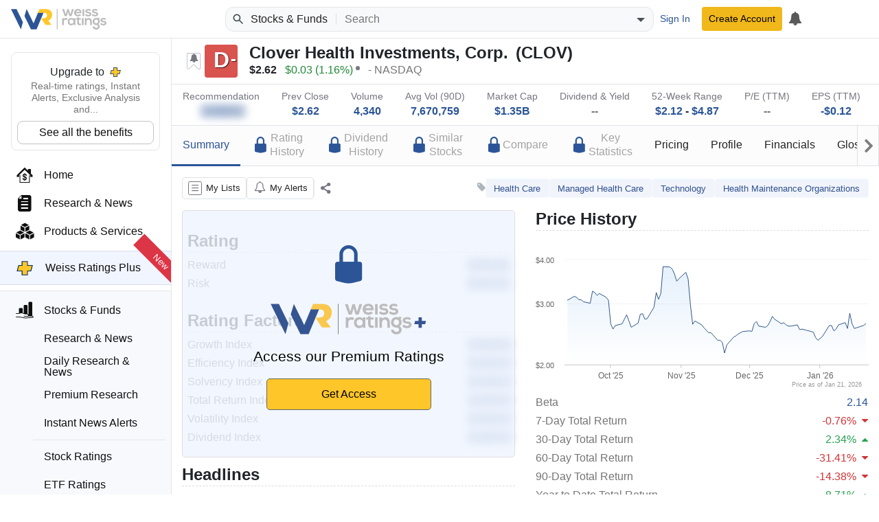

--- FILE ---
content_type: text/html; charset=utf-8
request_url: https://weissratings.com/en/stock/clov-nasdaq
body_size: 17645
content:
<!DOCTYPE html>
<html lang="en-US" dir="ltr">
<head>
	<meta charset="utf-8" />
	<meta name="viewport" content="width=device-width, initial-scale=1.0" />
	<meta http-equiv="X-UA-Compatible" content="IE=edge" />
	<title>Summary - CLOV - NASDAQ - Weiss Ratings</title>
	<link rel="apple-touch-icon" href="https://cdn.weissratings.com/website/media/production/fav/apple-icon-57x57.png?rv=1.0" />
	<link rel="apple-touch-icon" sizes="57x57" href="https://cdn.weissratings.com/website/media/production/fav/apple-icon-57x57.png?rv=1.0" />
	<link rel="apple-touch-icon" sizes="60x60" href="https://cdn.weissratings.com/website/media/production/fav/apple-icon-60x60.png?rv=1.0" />
	<link rel="apple-touch-icon" sizes="72x72" href="https://cdn.weissratings.com/website/media/production/fav/apple-icon-72x72.png?rv=1.0" />
	<link rel="apple-touch-icon" sizes="76x76" href="https://cdn.weissratings.com/website/media/production/fav/apple-icon-76x76.png?rv=1.0" />
	<link rel="apple-touch-icon" sizes="114x114" href="https://cdn.weissratings.com/website/media/production/fav/apple-icon-114x114.png?rv=1.0" />
	<link rel="apple-touch-icon" sizes="120x120" href="https://cdn.weissratings.com/website/media/production/fav/apple-icon-120x120.png?rv=1.0" />
	<link rel="apple-touch-icon" sizes="144x144" href="https://cdn.weissratings.com/website/media/production/fav/apple-icon-144x144.png?rv=1.0" />
	<link rel="apple-touch-icon" sizes="152x152" href="https://cdn.weissratings.com/website/media/production/fav/apple-icon-152x152.png?rv=1.0" />
	<link rel="apple-touch-icon" sizes="180x180" href="https://cdn.weissratings.com/website/media/production/fav/apple-icon-180x180.png?rv=1.0" />
	<link rel="icon" type="image/png" sizes="192x192" href="https://cdn.weissratings.com/website/media/production/fav/android-icon-192x192.png?rv=1.0" />
	<link rel="icon" type="image/png" sizes="32x32" href="https://cdn.weissratings.com/website/media/production/fav/favicon-32x32.png?rv=1.0" />
	<link rel="icon" type="image/png" sizes="96x96" href="https://cdn.weissratings.com/website/media/production/fav/favicon-96x96.png?rv=1.0" />
	<link rel="icon" type="image/png" sizes="16x16" href="https://cdn.weissratings.com/website/media/production/fav/favicon-16x16.png?rv=1.0" />
	<link rel="manifest" href="https://cdn.weissratings.com/website/media/production/fav/manifest.json?rv=1.0" />
	<meta name="msapplication-TileColor" content="#ffffff" />
	<meta name="msapplication-TileImage" content="https://cdn.weissratings.com/website/media/production/fav/ms-icon-144x144.png?rv=1.0" />
	<meta name="theme-color" content="#ffffff" />


	<meta content="INDEX,FOLLOW" name="robots" property="robots" />
<meta content="Overview of Clover Health Investments, Corp. (CLOV), including rating factors, key financial indicators and corporate details." name="description" property="description" />
<meta content="@WeissRatings" name="twitter:site" property="twitter:site" />
<meta content="summary_large_image" name="twitter:card" property="twitter:card" />
<meta content="Overview of Clover Health Investments, Corp. (CLOV) - Weiss Ratings" name="twitter:title" property="twitter:title" />
<meta content="https://cdn.weissratings.com/website/media/production/assets/investment-rating-d_minus.jpg?v=1.0" name="twitter:image" property="twitter:image" />
<meta content="Overview of Clover Health Investments, Corp. (CLOV), including rating factors, key financial indicators and corporate details." name="twitter:description" property="twitter:description" />
<meta content="Overview of Clover Health Investments, Corp. (CLOV) - Weiss Ratings" name="og:title" property="og:title" />
<meta content="https://cdn.weissratings.com/website/media/production/assets/investment-rating-d_minus.jpg?v=1.0" name="og:image" property="og:image" />
<meta content="Overview of Clover Health Investments, Corp. (CLOV), including rating factors, key financial indicators and corporate details." name="og:description" property="og:description" />
<meta content="https://weissratings.com/en/stock/clov-nasdaq" name="og:url" property="og:url" />
<meta content="Weiss Ratings" name="title" property="title" />
<meta content="Weiss Ratings,Ratings,Independent,Unbiased,Accurate,Trusted" name="keywords" property="keywords" />
	<link href="https://weissratings.com/en/stock/clov-nasdaq" rel="canonical" />
	<link href="/Ratings.Web.Data.Stock/css/r-stock.min.css?rv=2026.01.21.1340" rel="stylesheet" type="text/css" />
<link href="/Ratings.Web.Theme/css/r-theme.min.css?rv=2026.01.21.1340" rel="stylesheet" type="text/css" />
	
	
	<noscript>
		<link href="/Ratings.Web.Theme/css/r-theme-noscript.min.css?rv=2026.01.21.1340" rel="stylesheet" type="text/css" />
	</noscript>
	<script></script>
</head>
<body class="r-has-sticky-header" dir="ltr" data-cache-key="MDY4ZWJhNmEzM2Y2NGFmZGI4YjUwYmE2MzAyYjZlYmM" data-rating-change-alert-key="21-0" data-area-name="Stock:summary" data-view-name="Summary" data-provider-name="Stock" data-content-type="Stock Investment Rating" data-content-id="S0082032" data-content-short-name="CLOV" data-page-type="StockPage" data-r-kendo-version="2022.3.914">

	
<header>

	<div class="r-start">
		<span class="r-hamburger"><span class="r-icon-navigation"></span></span>
		<a href="/" class="r-logo" alt="Weiss Ratings"></a>
	</div>

	<div class="r-center">
			<form class="r-search-bar r-quick-search" action="/en/search" method="get" id="r-quick-search">
				<button class="r-search-start" aria-label="Search Weiss Ratings" title="Search Weiss Ratings" tabindex="-1">
					<svg width="20px" height="20px" viewBox="0 0 24 24" xmlns="http://www.w3.org/2000/svg">
						<path d="M20.49,19l-5.73-5.73C15.53,12.2,16,10.91,16,9.5C16,5.91,13.09,3,9.5,3S3,5.91,3,9.5C3,13.09,5.91,16,9.5,16 c1.41,0,2.7-0.47,3.77-1.24L19,20.49L20.49,19z M5,9.5C5,7.01,7.01,5,9.5,5S14,7.01,14,9.5S11.99,14,9.5,14S5,11.99,5,9.5z"></path>
					</svg>
				</button>
				<span class="r-area"><span class="r-wrap"><span class="r-wrap-inner"><span class="r-value">Stocks & Funds</span></span></span></span>
				<input autocomplete="off" placeholder="Search" value="" name="q" id="r-quick-search-input" type="text" aria-haspopup="false" aria-autocomplete="both" spellcheck="false" disabled="disabled" aria-label="Search">
				<button class="r-clear" aria-label="Clear search" title="Clear search" type="button" tabindex="-1">
					<svg height="1em" viewBox="0 0 24 24" width="1em" xmlns="http://www.w3.org/2000/svg">
						<path d="M19 6.41L17.59 5 12 10.59 6.41 5 5 6.41 10.59 12 5 17.59 6.41 19 12 13.41 17.59 19 19 17.59 13.41 12z"></path>
					</svg>
				</button>
				<button class="r-dropdown" aria-label="Show search options" title="Show search options" type="button" tabindex="-1">
					<svg height="24px" viewBox="0 0 24 24" width="24px" xmlns="http://www.w3.org/2000/svg"><path d="M6 10l6 6 6-6z"></path></svg>
				</button>
				<input type="hidden" name="a" id="r-quick-search-area" value="stock,etf,mf" />
			</form>
	</div>

	<div class="r-end">
			<a class="btn btn-sm btn-link r-btn-auth r-sign-in" href="/en/user/sign-in">Sign In</a>
			<a class="btn-sm btn-header r-btn-auth r-sign-up" href="/en/user/sign-up">Create Account</a>
			<a class="r-button r-search-button" href="/en/search" title="Search">
				<svg viewBox="0 0 24 24" height="26px" width="26px" xmlns="http://www.w3.org/2000/svg">
					<path d="M20.49,19l-5.73-5.73C15.53,12.2,16,10.91,16,9.5C16,5.91,13.09,3,9.5,3S3,5.91,3,9.5C3,13.09,5.91,16,9.5,16 c1.41,0,2.7-0.47,3.77-1.24L19,20.49L20.49,19z M5,9.5C5,7.01,7.01,5,9.5,5S14,7.01,14,9.5S11.99,14,9.5,14S5,11.99,5,9.5z"></path>
					<path d="M0,0h24v24H0V0z" fill="none"></path>
				</svg>
			</a>
			<a class="r-button r-alerts r-is-busy" href="/en/my/timeline" aria-label="My Alerts">
				<span class="r-icon r-icon-alert"></span>
				<span class="r-busy r-inline r-fill"><span class="r-busy-inner"><span class="r-spinner"></span></span></span>
			</a>
			
	</div>

</header>

<span></span>

<script id="r-alerts-popover" type="text/html">
	
	<div class="r-message">
	<p class="text-center mt-2"><span class='r-icon-alert' style="font-size: 3rem;"></span></p>
	<p class="text-center">Sign in to view your alerts</p>
	<p class="text-center"><a class='r-sign-in btn btn-primary' href='/en/user/sign-in' role='button'>Sign in to Weiss Ratings</a></p>    
</div>
</script>
	
<nav>
	<div class="r-nav-wrapper">
		
		<div class="r-spacer"></div>
		
		<div class="r-content">

			<div class="r-top">
				<div class="r-menu-wrap"><div class="r-navigation r-menu-group r-root" data-depth="0" data-group-name="r-root"><div class="r-ratings-plus-ad"><div class="r-title">Upgrade to <span class="r-plus"></span></div><div class="r-text">Real-time ratings, Instant Alerts, Exclusive Analysis and...</div><div><a href="https://order.weissratings.com/RPL/web-10-v3-2510/?sc=Weiss&amp;ec=WRPLWEB201_t_cart" target="_blank" class="r-plus-link">See all the benefits</a></div></div><a class="r-menu-item" href="/"><span class="r-icon r-home"></span><span class="r-text">Home</span></a><a class="r-menu-item" href="/en/research-and-news"><span class="r-icon r-research-news"></span><span class="r-text">Research & News</span></a><a class="r-menu-item" href="/en/products-and-services"><span class="r-icon r-products-and-services"></span><span class="r-text">Products & Services</span></a><a class="r-menu-item r-menu-html" href="/en/product/weiss-ratings-plus"><div class="r-menu-ratings-plus"><span class="r-plus"></span><span class="r-caption">Weiss Ratings Plus</span><span class="r-new">New</span></div></a><div class="r-menu-item-group"><a class="r-menu-item r-area-active" href="/en/stocks-and-funds"><span class="r-icon r-stocks-and-funds"></span><span class="r-text">Stocks & Funds</span></a><div class="r-menu-children"><a class="r-menu-item" href="/en/stocks-and-funds"><span class="r-icon r-research-news"></span><span class="r-text">Research & News</span></a><a class="r-menu-item" href="/en/daily-research-news"><span class="r-icon r-research-news"></span><span class="r-text">Daily Research & News</span></a><a class="r-menu-item" href="/en/premium-research"><span class="r-icon r-research-news"></span><span class="r-text">Premium Research</span></a><a class="r-menu-item" href="/en/instant-news-alerts"><span class="r-icon r-research-news"></span><span class="r-text">Instant News Alerts</span></a><div class="r-separator"></div><a class="r-menu-item" href="/en/search?q=type(stock)"><span class="r-icon r-stock"></span><span class="r-text">Stock Ratings</span></a><a class="r-menu-item" href="/en/etfs"><span class="r-icon r-etf"></span><span class="r-text">ETF Ratings</span></a><a class="r-menu-item" href="/en/mutual-funds"><span class="r-icon r-mutual-fund"></span><span class="r-text">Mutual Fund Ratings</span></a></div></div><div class="r-menu-item r-has-group" data-group-name="r-c491821be6d145fca538f429c4f7c8c3"><span class="r-icon r-crypto"></span><a class="r-text" href="/en/crypto">Crypto</a><span class="r-arrow"></span></div><div class="r-menu-item r-has-group" data-group-name="r-5d94487f2b8d41feb61123e1158895c9"><span class="r-icon r-banking"></span><a class="r-text" href="/en/banking">Banking</a><span class="r-arrow"></span></div><div class="r-menu-item r-has-group" data-group-name="r-b311394ec14e462e9772e097a4de8baa"><span class="r-icon r-insurance"></span><a class="r-text" href="/en/insurance">Insurance</a><span class="r-arrow"></span></div><a class="r-menu-item" href="/en/courses"><span class="r-icon r-courses"></span><span class="r-text">Courses</span></a><a class="r-menu-item" href="/en/conferences" target="_blank"><span class="r-icon r-conferences"></span><span class="r-text">Conferences</span></a><a class="r-menu-item" href="/en/experts"><span class="r-icon r-experts"></span><span class="r-text">Experts</span></a></div><div class="r-navigation r-menu-group r-c491821be6d145fca538f429c4f7c8c3 r-inactive" data-depth="1" data-group-name="r-c491821be6d145fca538f429c4f7c8c3" data-parent="r-root"><a class="r-menu-item-back" href="#">Back</a><div class="r-group-title">Crypto</div><a class="r-menu-item" href="/en/crypto"><span class="r-icon r-research-news"></span><span class="r-text">Research & News</span></a><div class="r-separator"></div><a class="r-menu-item" href="/en/crypto/coins"><span class="r-icon r-crypto-ratings"></span><span class="r-text">Crypto Ratings</span></a><a class="r-menu-item" href="/en/crypto/exchanges"><span class="r-icon r-crypto-exchanges"></span><span class="r-text">Exchanges</span></a></div><div class="r-navigation r-menu-group r-5d94487f2b8d41feb61123e1158895c9 r-inactive" data-depth="1" data-group-name="r-5d94487f2b8d41feb61123e1158895c9" data-parent="r-root"><a class="r-menu-item-back" href="#">Back</a><div class="r-group-title">Banking</div><a class="r-menu-item" href="/en/banking/research-and-news"><span class="r-icon r-research-news"></span><span class="r-text">Research & News</span></a><div class="r-separator"></div><a class="r-menu-item" href="/en/banks"><span class="r-icon r-bank-ratings"></span><span class="r-text">Bank Ratings</span></a><a class="r-menu-item" href="/en/banks/failures"><span class="r-icon r-none"></span><span class="r-text">Bank Failures</span></a><div class="r-separator"></div><a class="r-menu-item" href="/en/credit-unions"><span class="r-icon r-cu-ratings"></span><span class="r-text">Credit Union Ratings</span></a><a class="r-menu-item" href="/en/credit-unions/failures"><span class="r-icon r-none"></span><span class="r-text">Credit Union Failures</span></a></div><div class="r-navigation r-menu-group r-b311394ec14e462e9772e097a4de8baa r-inactive" data-depth="1" data-group-name="r-b311394ec14e462e9772e097a4de8baa" data-parent="r-root"><a class="r-menu-item-back" href="#">Back</a><div class="r-group-title">Insurance</div><a class="r-menu-item" href="/en/insurance/research-and-news"><span class="r-icon r-research-news"></span><span class="r-text">Research & News</span></a><div class="r-separator"></div><a class="r-menu-item" href="/en/insurance/health"><span class="r-icon r-health-ratings"></span><span class="r-text">Health Ratings</span></a><a class="r-menu-item" href="/en/insurance/life-and-annuity"><span class="r-icon r-life-ratings"></span><span class="r-text">Life & Annuity Ratings</span></a><a class="r-menu-item" href="/en/insurance/property-and-casualty"><span class="r-icon r-pc-ratings"></span><span class="r-text">Property & Casualty Ratings</span></a><div class="r-separator"></div><a class="r-menu-item" href="/en/insurance/failures"><span class="r-icon r-none"></span><span class="r-text">Insurance Failures</span></a></div></div>
			</div>
			<div class="r-bottom r-menu-plain">
				<div class="r-footer-social-media">
    <span class="r-footer-icon" title="Facebook">
        <a href="https://www.facebook.com/weissratings/" target="_blank">
            <img alt="Facebook" height="32" width="32" src='https://cdn.weissratings.com/website/media/production/social-media/facebook-icon.svg?rv=1'/>
        </a>
    </span>
    <span class="r-footer-icon" title="X">
        <a href="https://x.com/WeissRatings" target="_blank">
            <img alt="X" height="32" width="32" src='https://cdn.weissratings.com/website/media/production/social-media/x.com-icon.svg?rv=1'/>
        </a>
    </span>
    <span class="r-footer-icon" title="Youtube">
        <a href="https://www.youtube.com/@weissratingscom/" target="_blank">
            <img alt="Youtube" height="32" width="32" src='https://cdn.weissratings.com/website/media/production/social-media/youtube-icon.svg?rv=1'/>
        </a>
    </span>
    <span class="r-footer-icon" title="Instagram">
        <a href="https://www.instagram.com/weissratings/" target="_blank">
            <img alt="Instagram" height="32" width="32" src='https://cdn.weissratings.com/website/media/production/social-media/instagram-icon.svg?rv=1'/>
        </a>
    </span>
    <span class="r-footer-icon" title="Linkedin">
        <a href="https://www.linkedin.com/company/weiss-ratings/" target="_blank">
            <img alt="Linkedin" height="32" width="32" src='https://cdn.weissratings.com/website/media/production/social-media/linkedin-icon.svg?rv=1'/>
        </a>
    </span>
</div>

				<ul class="r-footer-menu r-menu"><li><span class="r-link"><span class="r-empty"></span><a href="/en/contact-us">Contact Us</a></span>
</li><li><span class="r-link"><span class="r-empty"></span><a href="/en/about">About</a></span>
</li><li><span class="r-link"><span class="r-empty"></span><a href="/en/rating-definitions">Rating Definitions</a></span>
</li><li><span class="r-link"><span class="r-empty"></span><a href="/en/whitelist">Whitelist</a></span>
</li><li><span class="r-link"><span class="r-empty"></span><a href="/en/terms-and-conditions">Terms & Conditions</a></span>
</li><li><span class="r-link"><span class="r-empty"></span><a href="/en/online-fraud">Online Fraud</a></span>
</li><li><span class="r-link"><span class="r-empty"></span><a href="/en/privacy-statement">Privacy Statement</a></span>
</li><li><span class="r-link"><span class="r-empty"></span><a href="/en/weiss-news">Weiss News</a></span>
</li><li><span class="r-link"><span class="r-empty"></span><a href="/en/weiss-tutorials">Weiss Tutorials</a></span>
</li><li><span class="r-link"><span class="r-empty"></span><a href="/en/rss-feeds">RSS Feed</a></span>
</li></ul>
				


<div class='r-copyright'>&#xA9; 2026 Weiss Ratings. All rights reserved.</div>
 			</div>
		
		</div>
		
		<div class="r-footer"></div>
	
	</div>
</nav>


	<main>


		


<div class="r-page r-page-stock r-view-summary"
data-api-url="/en/api/stock"
data-ticker="CLOV"
data-quote-ticker="CLOV.XNAS"
data-search-key="clov-nasdaq">

	<div class="r-sticky-header">
<div class="r-overview-top">
	<div class="container-fluid">
		<div class="r-wrap">
			<div class="r-left">
				<div class="r-rating-wrap r-large">
					<span class="r-rating-change r-alertable r-rating-change-off r-help-term r-help-symbol-dynamic r-help-no-color" data-alert-key="21-0" data-content-id="S0082032" data-help-id="rating-change"></span>
					<span class="r-red r-rating" data-key="rating_stock_d_minus"><span class="r-inner r-minus">D</span></span><span class="r-rating-recent-change"></span>
				</div>
				<div class="r-info-outer">
					<div class="r-info-top">
						<span class="r-name">Clover Health Investments, Corp.</span>
						<span class="r-ticker">CLOV</span>
					</div>
					<div class="r-info-bottom">
							<span class="r-quote" data-last-change="0.03">
								<span class="r-quote-bk r-quote-price">$2.62</span>
								<span><span class="r-quote-bk r-quote-change r-quote-up">$0.03</span><span class="r-quote-bk r-quote-change-pct r-quote-up">1.16%</span></span>
								<span class="r-asterisk"></span>
							</span>

						<span class="r-exchange">NASDAQ</span>
					</div>
				</div>
			</div>
			<div class="r-right"></div>
		</div>
	</div>
</div>
<div class="r-overview-bottom">
	<div class="container-fluid">
		<div class="r-wrap">
			<div>
				<div class="r-label">Recommendation</div>
					


<div class="r-value r-ratings-plus-access-only" style="">
    <span class="r-queryable-link">
        
            <span class="r-icon-doc"></span>
        
            <span class="r-icon-doc"></span>
        
            <span class="r-icon-doc"></span>
        
            <span class="r-icon-doc"></span>
        
            <span class="r-icon-doc"></span>
               
    </span>
</div>
			</div>
			<div>
				<div class="r-label">Prev Close</div>
				<div class="r-value"><a class="r-queryable-link" href="/en/stocks?q=prev-close(2~3)&amp;do=1&amp;ns=1">$2.62</a></div>
			</div>
			<div>
				<div class="r-label">Volume</div>
				<div class="r-value"><a class="r-queryable-link" href="/en/stocks?q=vol(4000~5000)&amp;do=1&amp;ns=1">4,340</a></div>
			</div>
			<div>
				<div class="r-label">Avg Vol (90D)</div>
				<div class="r-value"><a class="r-queryable-link" href="/en/stocks?q=vol-90d-avg(7000000~8500000)&amp;do=1&amp;ns=1">7,670,759</a></div>
			</div>
			<div>
				<div class="r-label">Market Cap</div>
				<div class="r-value"><a class="r-queryable-link" href="/en/stocks?q=market-cap(1250000000~1450000000)&amp;do=1&amp;ns=1">$1.35B</a></div>
			</div>
			<div>
				<div class="r-label">Dividend & Yield</div>
				<div class="r-value">
					<span class="r-none">--</span>
				</div>
			</div>
			<div>
				<div class="r-label">52-Week Range</div>
				<div class="r-value">
					<a class="r-queryable-link" href="/en/stocks?q=52-week-low(2~2.5)&amp;do=1&amp;ns=1">$2.12</a> - <a class="r-queryable-link" href="/en/stocks?q=52-week-high(4.5~5.5)&amp;do=1&amp;ns=1">$4.87</a>
				</div>
			</div>
			<div>
				<div class="r-label">P/E (TTM)</div>
				<div class="r-value"><span class="r-none">--</span></div>
			</div>
			<div>
				<div class="r-label">EPS (TTM)</div>
				<div class="r-value"><a class="r-queryable-link" href="/en/stocks?q=eps(-0.15~-0.1)&amp;do=1&amp;ns=1">-$0.12</a></div>
			</div>
		</div>
	</div>
</div><div class="r-navigation-container">
    <div class="container-fluid">
        <div class="r-paged-content r-page-last r-page-first">
            <div class="r-prev"></div>
            <div class="r-viewport">
                <ul class="r-navigation">
                    <li class="r-active"><a href="/en/stock/clov-nasdaq/summary"><div class="r-label">Summary</div></a></li>
                    <li><a href="/en/stock/clov-nasdaq/rating-history"><div class='r-ratingsplus-nav-label'>
                        <div class='r-icon-lock-alternate'></div>
                        <div class='r-label'>Rating<br />History</div>
                    </div></a></li>
                    <li><a href="/en/stock/clov-nasdaq/dividend-history"><div class='r-ratingsplus-nav-label'>
                        <div class='r-icon-lock-alternate'></div>
                        <div class='r-label'>Dividend<br />History</div>
                    </div></a></li>
                    <li><a href="/en/stock/clov-nasdaq/similar-stocks"><div class='r-ratingsplus-nav-label'>
                        <div class='r-icon-lock-alternate'></div>
                        <div class='r-label'>Similar<br />Stocks</div>
                    </div></a></li>
                    <li><a href="/en/stock/clov-nasdaq/comparison"><div class='r-ratingsplus-nav-label'>
                        <div class='r-icon-lock-alternate'></div>
                        <div class='r-label'>Compare</div>
                    </div></a></li>
                    <li><a href="/en/stock/clov-nasdaq/key-statistics"><div class='r-ratingsplus-nav-label'>
                        <div class='r-icon-lock-alternate'></div>
                        <div class='r-label'>Key<br />Statistics</div>
                    </div></a></li>
                    <li><a href="/en/stock/clov-nasdaq/price-history"><div class="r-label">Pricing</div></a></li>
                    <li><a href="/en/stock/clov-nasdaq/profile"><div class="r-label">Profile</div></a></li>
                    <li><a href="/en/stock/clov-nasdaq/income-statement"><div class="r-label">Financials</div></a></li>
                    <li><a href="/en/glossary/stock"><div class="r-label">Glossary</div></a></li>
                </ul>
            </div>
            <div class="r-next"></div>
        </div>
    </div>
</div>	</div>

	<div class="container-fluid">
		<div class="r-auxiliary-container">
<div class="r-actions-bar">

    <a class="r-my-lists r-help-term r-help-symbol-dynamic r-is-busy" data-help-area="common" data-help-id="lists-my" data-remote="true" data-remote-name="my-lists" data-toggle="tooltip" href="/en/my/manage-lists" role="button" title="Manage My Lists"><span class='r-icon' data-counter=''></span><span class="r-busy r-inline r-fill r-translucent"><span class="r-busy-inner"><span class="r-spinner"></span></span></span><span class="r-caption">My Lists</span></a>
    <a class=" r-button r-my-alerts r-is-busy" data-content-id="S0082032" data-content-short-name="CLOV" data-provider-name="Stock" data-remote="true" data-remote-name="my-alerts" data-toggle="tooltip" href="/en/my/manage-alerts" role="button" title="Manage My Alerts"><span class='r-icon' data-counter=''></span><span class="r-busy r-inline r-fill r-translucent"><span class="r-busy-inner"><span class="r-spinner"></span></span></span><span class="r-caption">My Alerts</span></a>


        <span class="r-pdf-download-container r-ratings-plus" hidden style="display: none">
    <span
        class="r-button r-pdf-download r-ready" 
        data-toggle="tooltip" href="#">
            <span class="r-icon" data-counter=""></span>
            <span class="r-caption">Report</span>
    </span>
</span>

    <div class="r-separator"></div>
    <div class="r-action r-action-share r-help-term r-help-symbol" role="button" aria-label="Share" title="Share" data-toggle="tooltip" data-placement="top" data-help-area="common" data-help-id="action-share"><span class="r-icon"></span></div>
</div>
<div class="r-tags"><span class="r-icon"></span><a class="r-tag r-style-1" href="/en/search?q=tags(Health&#x2B;Care)" rel="tag">Health Care</a><a class="r-tag r-style-1" href="/en/search?q=tags(Managed&#x2B;Health&#x2B;Care)" rel="tag">Managed Health Care</a><a class="r-tag r-style-1" href="/en/search?q=tags(Technology)" rel="tag">Technology</a><a class="r-tag r-style-1" href="/en/search?q=tags(Health&#x2B;Maintenance&#x2B;Organizations)" rel="tag">Health Maintenance Organizations</a></div>
		</div>
		<div class="r-summary r-industry-section">
			<div class="row r-cols" style="border:none">
				<div class="col-md-6 col-sm-12">

						<div class="r-overlay-container">
<div class="r-overlay">
<div class="r-overlay-content r-m-p r-m-h">
    <div class="r-icon-lock-alternate display-4 mt-4 mb-4"></div>
    <div class="r-ratingsplus-logo">  
        <img src="https://cdn.weissratings.com/website/media/production/logos/RPL_Logo.svg?rv=1">
    </div>
    <div class="r-description mt-3">Access our Premium Ratings</div>

     <a class="r-get-access-btn btn m-3 r-plus-link" href="https://order.weissratings.com/RPL/web-10-v3-2510/?sc=Weiss&ec=WRPLWEB205_t_cart" target="_blank">Get Access</a>
   
</div>
</div>
</div>

					<div class="r-group ms-2 me-2 ml-2 mr-2">
						<div class="r-header">Rating</div>
						<div class="r-row row">
							<div class="r-caption r-caption-special">Reward</div>
								


<div class="r-value r-ratings-plus-access-only" style="min-width: 33%; padding-right: 1em; text-align: right;">
    <span class="r-queryable-link">
        
            <span class="r-icon-doc"></span>
        
            <span class="r-icon-doc"></span>
        
            <span class="r-icon-doc"></span>
        
            <span class="r-icon-doc"></span>
        
            <span class="r-icon-doc"></span>
               
    </span>
</div>
						</div>
						<div class="r-row row">
							<div class="r-caption r-caption-special">Risk</div>
								


<div class="r-value r-ratings-plus-access-only" style="min-width: 33%; padding-right: 1em; text-align: right;">
    <span class="r-queryable-link">
        
            <span class="r-icon-doc"></span>
        
            <span class="r-icon-doc"></span>
        
            <span class="r-icon-doc"></span>
        
            <span class="r-icon-doc"></span>
        
            <span class="r-icon-doc"></span>
               
    </span>
</div>
						</div>
					</div>
					<div class="r-group ms-2 me-2 ml-2 mr-2">
						<div class="r-header">Rating Factors</div>
						<div class="r-row row">
							<div class="r-caption-flex">Growth Index</div>
								


<div class="r-value r-ratings-plus-access-only" style="min-width: 33%; padding-right: 1em; text-align: right;">
    <span class="r-queryable-link">
        
            <span class="r-icon-doc"></span>
        
            <span class="r-icon-doc"></span>
        
            <span class="r-icon-doc"></span>
        
            <span class="r-icon-doc"></span>
        
            <span class="r-icon-doc"></span>
               
    </span>
</div>
						</div>
						<div class="r-row row">
							<div class="r-caption-flex">Efficiency Index</div>
								


<div class="r-value r-ratings-plus-access-only" style="min-width: 33%; padding-right: 1em; text-align: right;">
    <span class="r-queryable-link">
        
            <span class="r-icon-doc"></span>
        
            <span class="r-icon-doc"></span>
        
            <span class="r-icon-doc"></span>
        
            <span class="r-icon-doc"></span>
        
            <span class="r-icon-doc"></span>
               
    </span>
</div>
						</div>
						<div class="r-row row">
							<div class="r-caption-flex">Solvency Index</div>
								


<div class="r-value r-ratings-plus-access-only" style="min-width: 33%; padding-right: 1em; text-align: right;">
    <span class="r-queryable-link">
        
            <span class="r-icon-doc"></span>
        
            <span class="r-icon-doc"></span>
        
            <span class="r-icon-doc"></span>
        
            <span class="r-icon-doc"></span>
        
            <span class="r-icon-doc"></span>
               
    </span>
</div>
						</div>
						<div class="r-row row">
							<div class="r-caption-flex">Total Return Index</div>
								


<div class="r-value r-ratings-plus-access-only" style="min-width: 33%; padding-right: 1em; text-align: right;">
    <span class="r-queryable-link">
        
            <span class="r-icon-doc"></span>
        
            <span class="r-icon-doc"></span>
        
            <span class="r-icon-doc"></span>
        
            <span class="r-icon-doc"></span>
        
            <span class="r-icon-doc"></span>
               
    </span>
</div>
						</div>
						<div class="r-row row">
							<div class="r-caption-flex">Volatility Index</div>
								


<div class="r-value r-ratings-plus-access-only" style="min-width: 33%; padding-right: 1em; text-align: right;">
    <span class="r-queryable-link">
        
            <span class="r-icon-doc"></span>
        
            <span class="r-icon-doc"></span>
        
            <span class="r-icon-doc"></span>
        
            <span class="r-icon-doc"></span>
        
            <span class="r-icon-doc"></span>
               
    </span>
</div>
						</div>
						<div class="r-row row">
							<div class="r-caption-flex">Dividend Index</div>
								


<div class="r-value r-ratings-plus-access-only" style="min-width: 33%; padding-right: 1em; text-align: right;">
    <span class="r-queryable-link">
        
            <span class="r-icon-doc"></span>
        
            <span class="r-icon-doc"></span>
        
            <span class="r-icon-doc"></span>
        
            <span class="r-icon-doc"></span>
        
            <span class="r-icon-doc"></span>
               
    </span>
</div>
						</div>
					</div>
					
					<div class="r-group">
						<div class="r-header">Headlines</div>
						<div class="r-row row">
							<div class="r-table col-xs-12">
										<div class="r-headline">
											<div class="r-headline-title">
												<a target="_blank" class="r-link-external" href="https://www.marketbeat.com/originals/marketbeat-week-in-review-03-03-03-07/?utm_source=weiss&amp;amp;utm_medium=weiss">
													MarketBeat Week in Review &#x2013; 03/03 - 03/07
												</a>
											</div>
											<div class="r-headline-signature text-muted">
												<span>3/8/2025</span>
												<span> - </span>
												<span>MarketBeat</span>
											</div>
										</div>
										<div class="r-headline">
											<div class="r-headline-title">
												<a target="_blank" class="r-link-external" href="https://stockstory.org/us/stocks/nasdaq/clov/news/why-up-down/clover-health-clov-stock-trades-up-here-is-why">
													Clover Health (CLOV) Stock Trades Up, Here Is Why
												</a>
											</div>
											<div class="r-headline-signature text-muted">
												<span>1/20/2026</span>
												<span> - </span>
												<span>StockStory Articles</span>
											</div>
										</div>
										<div class="r-headline">
											<div class="r-headline-title">
												<a target="_blank" class="r-link-external" href="https://www.tickerreport.com/banking-finance/13321362/canaccord-genuity-group-reiterates-buy-rating-for-clover-health-investments-nasdaqclov.html">
													Canaccord Genuity Group Reiterates Buy Rating for Clover Health Investments (NASDAQ:CLOV)
												</a>
											</div>
											<div class="r-headline-signature text-muted">
												<span>1/20/2026</span>
												<span> - </span>
												<span>Ticker Report</span>
											</div>
										</div>
										<div class="r-headline">
											<div class="r-headline-title">
												<a target="_blank" class="r-link-external" href="https://www.marketbeat.com/instant-alerts/canaccord-genuity-group-reiterates-buy-rating-for-clover-health-investments-nasdaqclov-2026-01-20/">
													Canaccord Genuity Group Reiterates Buy Rating for Clover Health Investments (NASDAQ:CLOV)
												</a>
											</div>
											<div class="r-headline-signature text-muted">
												<span>1/20/2026</span>
												<span> - </span>
												<span>MarketBeat</span>
											</div>
										</div>
										<div class="r-headline">
											<div class="r-headline-title">
												<a target="_blank" class="r-link-external" href="https://www.zacks.com/stock/news/2819862/here-s-why-you-should-retain-clov-stock-in-your-portfolio-for-now?cid=CS-AlphaNewsStream-FT-analyst_blog">
													Here&#x27;s Why You Should Retain CLOV Stock in Your Portfolio for Now
												</a>
											</div>
											<div class="r-headline-signature text-muted">
												<span>1/20/2026</span>
												<span> - </span>
												<span>Zacks Investment Research</span>
											</div>
										</div>
										<div class="r-headline">
											<div class="r-headline-title">
												<a target="_blank" class="r-link-external" href="https://simplywall.st/stocks/us/healthcare/nasdaq-clov/clover-health-investments/news/a-look-at-clover-health-clov-valuation-after-membership-surg?utm_medium=article&amp;utm_source=robinhood">
													A Look At Clover Health (CLOV) Valuation After Membership Surge And 2026 Profitability Goal
												</a>
											</div>
											<div class="r-headline-signature text-muted">
												<span>1/17/2026</span>
												<span> - </span>
												<span>Simply Wall St</span>
											</div>
										</div>
										<div class="r-headline">
											<div class="r-headline-title">
												<a target="_blank" class="r-link-external" href="https://www.tickerreport.com/banking-finance/13318432/stock-traders-buy-high-volume-of-clover-health-investments-put-options-nasdaqclov.html">
													Stock Traders Buy High Volume of Clover Health Investments Put Options (NASDAQ:CLOV)
												</a>
											</div>
											<div class="r-headline-signature text-muted">
												<span>1/16/2026</span>
												<span> - </span>
												<span>Ticker Report</span>
											</div>
										</div>
										<div class="r-headline">
											<div class="r-headline-title">
												<a target="_blank" class="r-link-external" href="https://www.marketbeat.com/instant-alerts/traders-buy-large-volume-of-put-options-on-clover-health-investments-nasdaqclov-2026-01-16/">
													Traders Buy Large Volume of Put Options on Clover Health Investments (NASDAQ:CLOV)
												</a>
											</div>
											<div class="r-headline-signature text-muted">
												<span>1/16/2026</span>
												<span> - </span>
												<span>MarketBeat</span>
											</div>
										</div>
										<div class="r-headline">
											<div class="r-headline-title">
												<a target="_blank" class="r-link-external" href="https://www.stockoptionschannel.com/article/202601/notable-friday-option-activity-clov-bkng-dkng-clov-bkng-dkng-DKNG01162026note.htm">
													Notable Friday Option Activity: CLOV, BKNG, DKNG
												</a>
											</div>
											<div class="r-headline-signature text-muted">
												<span>1/16/2026</span>
												<span> - </span>
												<span>Stock Options Channel</span>
											</div>
										</div>
										<div class="r-headline">
											<div class="r-headline-title">
												<a target="_blank" class="r-link-external" href="https://www.gurufocus.com/news/4114255/clover-health-investments-corp-at-jpmorgan-healthcare-conference-transcript">
													Clover Health Investments Corp at JPMorgan Healthcare Conference Transcript
												</a>
											</div>
											<div class="r-headline-signature text-muted">
												<span>1/15/2026</span>
												<span> - </span>
												<span>GuruFocus</span>
											</div>
										</div>
										<div class="r-headline">
											<div class="r-headline-title">
												<a target="_blank" class="r-link-external" href="https://seekingalpha.com/article/4860264-clover-health-investments-corp-clov-presents-at-44th-annual-j-p-morgan-healthcare-conference?source=feed_tag_transcripts">
													Clover Health Investments, Corp. (CLOV) Presents at 44th Annual J.P. Morgan Healthcare Conference Transcript
												</a>
											</div>
											<div class="r-headline-signature text-muted">
												<span>1/15/2026</span>
												<span> - </span>
												<span>Seeking Alpha: Transcripts</span>
											</div>
										</div>
										<div class="r-headline">
											<div class="r-headline-title">
												<a target="_blank" class="r-link-external" href="https://seekingalpha.com/article/4860264-clover-health-investments-corp-clov-presents-at-44th-annual-j-p-morgan-healthcare-conference?source=feed_all_articles">
													Clover Health Investments, Corp. (CLOV) Presents at 44th Annual J.P. Morgan Healthcare Conference Transcript
												</a>
											</div>
											<div class="r-headline-signature text-muted">
												<span>1/15/2026</span>
												<span> - </span>
												<span>SeekingAlpha</span>
											</div>
										</div>
										<div class="r-headline">
											<div class="r-headline-title">
												<a target="_blank" class="r-link-external" href="https://www.marketbeat.com/instant-alerts/clover-health-investments-nasdaqclov-shares-down-48-heres-why-2026-01-15/">
													Clover Health Investments (NASDAQ:CLOV) Shares Down 4.8% - Here&#x27;s Why
												</a>
											</div>
											<div class="r-headline-signature text-muted">
												<span>1/15/2026</span>
												<span> - </span>
												<span>MarketBeat</span>
											</div>
										</div>
										<div class="r-headline">
											<div class="r-headline-title">
												<a target="_blank" class="r-link-external" href="https://www.tickerreport.com/banking-finance/13317095/clover-health-investments-nasdaqclov-shares-down-4-8-heres-why.html">
													Clover Health Investments (NASDAQ:CLOV) Shares Down 4.8% - Here&#x27;s Why
												</a>
											</div>
											<div class="r-headline-signature text-muted">
												<span>1/15/2026</span>
												<span> - </span>
												<span>Ticker Report</span>
											</div>
										</div>
										<div class="r-headline">
											<div class="r-headline-title">
												<a target="_blank" class="r-link-external" href="https://www.zacks.com/stock/news/2818325/clov-reports-ma-membership-growth-signals-gaap-profitability-in-2026?cid=CS-AlphaNewsStream-FT-analyst_blog">
													CLOV Reports MA Membership Growth, Signals GAAP Profitability in 2026
												</a>
											</div>
											<div class="r-headline-signature text-muted">
												<span>1/15/2026</span>
												<span> - </span>
												<span>Zacks Investment Research</span>
											</div>
										</div>
										<div class="r-headline">
											<div class="r-headline-title">
												<a target="_blank" class="r-link-external" href="https://finance.yahoo.com/news/clover-health-investments-corp-clov-144409076.html">
													Clover Health Investments, Corp. (CLOV): A Bull Case Theory
												</a>
											</div>
											<div class="r-headline-signature text-muted">
												<span>1/15/2026</span>
												<span> - </span>
												<span>Yahoo! Finance: News</span>
											</div>
										</div>
										<div class="r-headline">
											<div class="r-headline-title">
												<a target="_blank" class="r-link-external" href="https://www.zacks.com/stock/news/2817769/irhythm-hldgs-irtc-moves-5-0-higher-will-this-strength-last?cid=CS-AlphaNewsStream-FT-tale_of_the_tape">
													IRHYTHM HLDGS (IRTC) Moves 5.0% Higher: Will This Strength Last?
												</a>
											</div>
											<div class="r-headline-signature text-muted">
												<span>1/15/2026</span>
												<span> - </span>
												<span>Zacks Investment Research</span>
											</div>
										</div>
										<div class="r-headline">
											<div class="r-headline-title">
												<a target="_blank" class="r-link-external" href="https://simplywall.st/stocks/us/healthcare/nasdaq-clov/clover-health-investments/news/clover-health-clov-is-up-124-after-ai-platform-drives-top-he?utm_medium=article&amp;utm_source=robinhood">
													Clover Health (CLOV) Is Up 12.4% After AI Platform Drives Top HEDIS Score, Fewer Hospitalizations
												</a>
											</div>
											<div class="r-headline-signature text-muted">
												<span>1/15/2026</span>
												<span> - </span>
												<span>Simply Wall St</span>
											</div>
										</div>
										<div class="r-headline">
											<div class="r-headline-title">
												<a target="_blank" class="r-link-external" href="https://stockstory.org/us/stocks/nasdaq/clov/news/why-up-down/clover-health-clov-shares-skyrocket-what-you-need-to-know-2">
													Clover Health (CLOV) Shares Skyrocket, What You Need To Know
												</a>
											</div>
											<div class="r-headline-signature text-muted">
												<span>1/14/2026</span>
												<span> - </span>
												<span>StockStory Articles</span>
											</div>
										</div>
										<div class="r-headline">
											<div class="r-headline-title">
												<a target="_blank" class="r-link-external" href="https://www.marketbeat.com/instant-alerts/clover-health-investments-nasdaqclov-shares-gap-up-time-to-buy-2026-01-14/">
													Clover Health Investments (NASDAQ:CLOV) Shares Gap Up - Time to Buy?
												</a>
											</div>
											<div class="r-headline-signature text-muted">
												<span>1/14/2026</span>
												<span> - </span>
												<span>MarketBeat</span>
											</div>
										</div>
										<div class="r-headline">
											<div class="r-headline-title">
												<a target="_blank" class="r-link-external" href="https://www.nasdaq.com/articles/insiders-buy-holdings-vht-etf-2">
													Insiders Buy the Holdings of VHT ETF
												</a>
											</div>
											<div class="r-headline-signature text-muted">
												<span>1/14/2026</span>
												<span> - </span>
												<span>Nasdaq News: ETFs</span>
											</div>
										</div>
										<div class="r-headline">
											<div class="r-headline-title">
												<a target="_blank" class="r-link-external" href="https://www.etfchannel.com/article/202601/insiders-buy-the-holdings-of-vht-etf-clov-tndm-VHT01142026topetf.htm">
													Insiders Buy the Holdings of VHT ETF
												</a>
											</div>
											<div class="r-headline-signature text-muted">
												<span>1/14/2026</span>
												<span> - </span>
												<span>ETF Channel</span>
											</div>
										</div>
										<div class="r-headline">
											<div class="r-headline-title">
												<a target="_blank" class="r-link-external" href="https://www.globenewswire.com/news-release/2026/01/14/3218637/0/en/Clover-Health-Announces-53-Growth-in-Medicare-Advantage-Membership-During-AEP-Increasing-to-153-000-Members-as-of-January-1-2026-Expects-First-Ever-Full-Year-GAAP-Net-Income-Profit.html">
													Clover Health Announces 53% Growth in Medicare Advantage Membership During AEP, Increasing to 153,000 Members as of January 1, 2026; Expects First-Ever Full Year GAAP Net Income Profitability in 2026
												</a>
											</div>
											<div class="r-headline-signature text-muted">
												<span>1/14/2026</span>
												<span> - </span>
												<span>Globe Newswire</span>
											</div>
										</div>
										<div class="r-headline">
											<div class="r-headline-title">
												<a target="_blank" class="r-link-external" href="https://www.tickerreport.com/banking-finance/13315312/clover-health-investments-corp-nasdaqclov-receives-3-23-average-pt-from-analysts.html">
													Clover Health Investments, Corp. (NASDAQ:CLOV) Receives $3.23 Average PT from Analysts
												</a>
											</div>
											<div class="r-headline-signature text-muted">
												<span>1/14/2026</span>
												<span> - </span>
												<span>Ticker Report</span>
											</div>
										</div>
										<div class="r-headline">
											<div class="r-headline-title">
												<a target="_blank" class="r-link-external" href="https://www.marketbeat.com/stock-ideas/missed-the-hims-and-hers-rally-clover-health-could-be-next/?utm_source=weiss&amp;amp;utm_medium=weiss">
													Missed the Hims &amp;amp; Hers Rally? Clover Health Could Be Next
												</a>
											</div>
											<div class="r-headline-signature text-muted">
												<span>3/5/2025</span>
												<span> - </span>
												<span>MarketBeat</span>
											</div>
										</div>
							</div>
						</div>
					</div>
					<div class="r-group">
						<div class="r-header">Income Statement</div>
						<div class="r-row row">
							<div class="r-caption-flex">Total Revenue (TTM)</div>
							<div class="r-value-flex"><a class="r-queryable-link" href="/en/stocks?q=tot-rev(1650000000~1900000000)&amp;do=1&amp;ns=1">$1.77B</a></div>
						</div>
						<div class="r-row row">
							<div class="r-caption-flex">EBITDA (TTM)</div>
							<div class="r-value-flex"><a class="r-queryable-link" href="/en/stocks?q=ebitda(-60000000.0~-50000000.0)&amp;do=1&amp;ns=1">-$56.05M</a></div>
						</div>
						<div class="r-row row">
							<div class="r-caption-flex">EBIT (TTM)</div>
							<div class="r-value-flex"><a class="r-queryable-link" href="/en/stocks?q=ebit(-65000000.0~-50000000.0)&amp;do=1&amp;ns=1">-$57.66M</a></div>
						</div>
						<div class="r-row row">
							<div class="r-caption-flex">Net Income (TTM)</div>
							<div class="r-value-flex"><a class="r-queryable-link" href="/en/stocks?q=net-inc(-65000000.0~-55000000.0)&amp;do=1&amp;ns=1">-$58.32M</a></div>
						</div>
					</div>
					<div class="r-group">
						<div class="r-header">Balance Sheet</div>
						<div class="r-row row">
							<div class="r-caption-flex">Total Assets (Q)</div>
							<div class="r-value-flex"><a class="r-queryable-link" href="/en/stocks?q=tot-asset(500000000~600000000)&amp;do=1&amp;ns=1">$559.66M</a></div>
						</div>
						<div class="r-row row">
							<div class="r-caption-flex">Total Debt (Q)</div>
							<div class="r-value-flex"><a class="r-queryable-link" href="/en/stocks?q=tot-debt(0.0~-0.5)&amp;do=1&amp;ns=1">$0.00</a></div>
						</div>
						<div class="r-row row">
							<div class="r-caption-flex">Total Liabilities (Q)</div>
							<div class="r-value-flex"><a class="r-queryable-link" href="/en/stocks?q=tot-liab(200000000~250000000)&amp;do=1&amp;ns=1">$218.73M</a></div>
						</div>
						<div class="r-row row">
							<div class="r-caption-flex">Book Value Per Share (Q)</div>
							<div class="r-value-flex"><a class="r-queryable-link" href="/en/stocks?q=bvps(0.6~0.7)&amp;do=1&amp;ns=1">$0.663</a></div>
						</div>
					</div>
					<div class="r-group">
						<div class="r-header">Cash Flow</div>
						<div class="r-row row">
							<div class="r-caption-flex">Cash from Operations (TTM)</div>
							<div class="r-value-flex"><a class="r-queryable-link" href="/en/stocks?q=cash-oper(-90000000.0~-80000000.0)&amp;do=1&amp;ns=1">-$84.62M</a></div>
						</div>
						<div class="r-row row">
							<div class="r-caption-flex">Cash from Investing (TTM)</div>
							<div class="r-value-flex"><a class="r-queryable-link" href="/en/stocks?q=cash-inv(35000000~40000000)&amp;do=1&amp;ns=1">$37.63M</a></div>
						</div>
						<div class="r-row row">
							<div class="r-caption-flex">Cash from Financing (TTM)</div>
							<div class="r-value-flex"><a class="r-queryable-link" href="/en/stocks?q=cash-fin(-55000000.0~-45000000.0)&amp;do=1&amp;ns=1">-$50.92M</a></div>
						</div>
						<div class="r-row row">
							<div class="r-caption-flex">Net Change in Cash (TTM)</div>
							<div class="r-value-flex"><a class="r-queryable-link" href="/en/stocks?q=net-chg-cash(-105000000.0~-90000000.0)&amp;do=1&amp;ns=1">-$97.90M</a></div>
						</div>
					</div>
					<div class="r-group">
						<div class="r-header">Filings</div>
						<div class="r-row row">
							<div class="r-caption-flex">Filing Date</div>
							<div class="r-value-flex">Friday, November 7, 2025</div>
						</div>
						<div class="r-row row">
							<div class="r-caption-flex">Period Date</div>
							<div class="r-value-flex">Tuesday, September 30, 2025</div>
						</div>
						<div class="r-row row">
							<div class="r-caption-flex">Next Filing</div>
							<div class="r-value-flex">Week of Mar 2 and 6 (est)</div>
						</div>
					</div>
				</div>

				<div class="col-md-6 col-sm-12 mt-4 mt-md-0">
					<div class="r-group mt-2 mt-md-0">
						<div class="r-header">Price History</div>
						<div class="r-group r-affiliatesContainer">
							<div id="r-affiliatesGrid" class="r-affiliatesGrid" data-affiliates="[{&quot;Date&quot;:&quot;2026-01-21T00:00:00&quot;,&quot;Close&quot;:2.620000},{&quot;Date&quot;:&quot;2026-01-20T00:00:00&quot;,&quot;Close&quot;:2.590000},{&quot;Date&quot;:&quot;2026-01-16T00:00:00&quot;,&quot;Close&quot;:2.540000},{&quot;Date&quot;:&quot;2026-01-15T00:00:00&quot;,&quot;Close&quot;:2.620000},{&quot;Date&quot;:&quot;2026-01-14T00:00:00&quot;,&quot;Close&quot;:2.810000},{&quot;Date&quot;:&quot;2026-01-13T00:00:00&quot;,&quot;Close&quot;:2.540000},{&quot;Date&quot;:&quot;2026-01-12T00:00:00&quot;,&quot;Close&quot;:2.640000},{&quot;Date&quot;:&quot;2026-01-09T00:00:00&quot;,&quot;Close&quot;:2.600000},{&quot;Date&quot;:&quot;2026-01-08T00:00:00&quot;,&quot;Close&quot;:2.530000},{&quot;Date&quot;:&quot;2026-01-07T00:00:00&quot;,&quot;Close&quot;:2.500000},{&quot;Date&quot;:&quot;2026-01-06T00:00:00&quot;,&quot;Close&quot;:2.590000},{&quot;Date&quot;:&quot;2026-01-05T00:00:00&quot;,&quot;Close&quot;:2.590000},{&quot;Date&quot;:&quot;2026-01-02T00:00:00&quot;,&quot;Close&quot;:2.410000},{&quot;Date&quot;:&quot;2025-12-31T00:00:00&quot;,&quot;Close&quot;:2.350000},{&quot;Date&quot;:&quot;2025-12-30T00:00:00&quot;,&quot;Close&quot;:2.390000},{&quot;Date&quot;:&quot;2025-12-29T00:00:00&quot;,&quot;Close&quot;:2.480000},{&quot;Date&quot;:&quot;2025-12-26T00:00:00&quot;,&quot;Close&quot;:2.510000},{&quot;Date&quot;:&quot;2025-12-24T00:00:00&quot;,&quot;Close&quot;:2.530000},{&quot;Date&quot;:&quot;2025-12-23T00:00:00&quot;,&quot;Close&quot;:2.520000},{&quot;Date&quot;:&quot;2025-12-22T00:00:00&quot;,&quot;Close&quot;:2.600000},{&quot;Date&quot;:&quot;2025-12-19T00:00:00&quot;,&quot;Close&quot;:2.580000},{&quot;Date&quot;:&quot;2025-12-18T00:00:00&quot;,&quot;Close&quot;:2.580000},{&quot;Date&quot;:&quot;2025-12-17T00:00:00&quot;,&quot;Close&quot;:2.600000},{&quot;Date&quot;:&quot;2025-12-16T00:00:00&quot;,&quot;Close&quot;:2.640000},{&quot;Date&quot;:&quot;2025-12-15T00:00:00&quot;,&quot;Close&quot;:2.620000},{&quot;Date&quot;:&quot;2025-12-12T00:00:00&quot;,&quot;Close&quot;:2.700000},{&quot;Date&quot;:&quot;2025-12-11T00:00:00&quot;,&quot;Close&quot;:2.750000},{&quot;Date&quot;:&quot;2025-12-10T00:00:00&quot;,&quot;Close&quot;:2.660000},{&quot;Date&quot;:&quot;2025-12-09T00:00:00&quot;,&quot;Close&quot;:2.590000},{&quot;Date&quot;:&quot;2025-12-08T00:00:00&quot;,&quot;Close&quot;:2.560000},{&quot;Date&quot;:&quot;2025-12-05T00:00:00&quot;,&quot;Close&quot;:2.580000},{&quot;Date&quot;:&quot;2025-12-04T00:00:00&quot;,&quot;Close&quot;:2.660000},{&quot;Date&quot;:&quot;2025-12-03T00:00:00&quot;,&quot;Close&quot;:2.620000},{&quot;Date&quot;:&quot;2025-12-02T00:00:00&quot;,&quot;Close&quot;:2.490000},{&quot;Date&quot;:&quot;2025-12-01T00:00:00&quot;,&quot;Close&quot;:2.500000},{&quot;Date&quot;:&quot;2025-11-28T00:00:00&quot;,&quot;Close&quot;:2.490000},{&quot;Date&quot;:&quot;2025-11-26T00:00:00&quot;,&quot;Close&quot;:2.450000},{&quot;Date&quot;:&quot;2025-11-25T00:00:00&quot;,&quot;Close&quot;:2.420000},{&quot;Date&quot;:&quot;2025-11-24T00:00:00&quot;,&quot;Close&quot;:2.400000},{&quot;Date&quot;:&quot;2025-11-21T00:00:00&quot;,&quot;Close&quot;:2.280000},{&quot;Date&quot;:&quot;2025-11-20T00:00:00&quot;,&quot;Close&quot;:2.160000},{&quot;Date&quot;:&quot;2025-11-19T00:00:00&quot;,&quot;Close&quot;:2.320000},{&quot;Date&quot;:&quot;2025-11-18T00:00:00&quot;,&quot;Close&quot;:2.350000},{&quot;Date&quot;:&quot;2025-11-17T00:00:00&quot;,&quot;Close&quot;:2.350000},{&quot;Date&quot;:&quot;2025-11-14T00:00:00&quot;,&quot;Close&quot;:2.470000},{&quot;Date&quot;:&quot;2025-11-13T00:00:00&quot;,&quot;Close&quot;:2.470000},{&quot;Date&quot;:&quot;2025-11-12T00:00:00&quot;,&quot;Close&quot;:2.510000},{&quot;Date&quot;:&quot;2025-11-11T00:00:00&quot;,&quot;Close&quot;:2.550000},{&quot;Date&quot;:&quot;2025-11-10T00:00:00&quot;,&quot;Close&quot;:2.600000},{&quot;Date&quot;:&quot;2025-11-07T00:00:00&quot;,&quot;Close&quot;:2.670000},{&quot;Date&quot;:&quot;2025-11-06T00:00:00&quot;,&quot;Close&quot;:2.610000},{&quot;Date&quot;:&quot;2025-11-05T00:00:00&quot;,&quot;Close&quot;:2.970000},{&quot;Date&quot;:&quot;2025-11-04T00:00:00&quot;,&quot;Close&quot;:3.520000},{&quot;Date&quot;:&quot;2025-11-03T00:00:00&quot;,&quot;Close&quot;:3.680000},{&quot;Date&quot;:&quot;2025-10-31T00:00:00&quot;,&quot;Close&quot;:3.530000},{&quot;Date&quot;:&quot;2025-10-30T00:00:00&quot;,&quot;Close&quot;:3.470000},{&quot;Date&quot;:&quot;2025-10-29T00:00:00&quot;,&quot;Close&quot;:3.640000},{&quot;Date&quot;:&quot;2025-10-28T00:00:00&quot;,&quot;Close&quot;:3.760000},{&quot;Date&quot;:&quot;2025-10-27T00:00:00&quot;,&quot;Close&quot;:3.810000},{&quot;Date&quot;:&quot;2025-10-24T00:00:00&quot;,&quot;Close&quot;:3.820000},{&quot;Date&quot;:&quot;2025-10-23T00:00:00&quot;,&quot;Close&quot;:3.200000},{&quot;Date&quot;:&quot;2025-10-22T00:00:00&quot;,&quot;Close&quot;:3.080000},{&quot;Date&quot;:&quot;2025-10-21T00:00:00&quot;,&quot;Close&quot;:3.220000},{&quot;Date&quot;:&quot;2025-10-20T00:00:00&quot;,&quot;Close&quot;:2.920000},{&quot;Date&quot;:&quot;2025-10-17T00:00:00&quot;,&quot;Close&quot;:2.710000},{&quot;Date&quot;:&quot;2025-10-16T00:00:00&quot;,&quot;Close&quot;:2.700000},{&quot;Date&quot;:&quot;2025-10-15T00:00:00&quot;,&quot;Close&quot;:2.800000},{&quot;Date&quot;:&quot;2025-10-14T00:00:00&quot;,&quot;Close&quot;:2.790000},{&quot;Date&quot;:&quot;2025-10-13T00:00:00&quot;,&quot;Close&quot;:2.630000},{&quot;Date&quot;:&quot;2025-10-10T00:00:00&quot;,&quot;Close&quot;:2.560000},{&quot;Date&quot;:&quot;2025-10-09T00:00:00&quot;,&quot;Close&quot;:2.670000},{&quot;Date&quot;:&quot;2025-10-08T00:00:00&quot;,&quot;Close&quot;:2.780000},{&quot;Date&quot;:&quot;2025-10-07T00:00:00&quot;,&quot;Close&quot;:2.700000},{&quot;Date&quot;:&quot;2025-10-06T00:00:00&quot;,&quot;Close&quot;:2.620000},{&quot;Date&quot;:&quot;2025-10-03T00:00:00&quot;,&quot;Close&quot;:2.590000},{&quot;Date&quot;:&quot;2025-10-02T00:00:00&quot;,&quot;Close&quot;:2.530000},{&quot;Date&quot;:&quot;2025-10-01T00:00:00&quot;,&quot;Close&quot;:2.620000},{&quot;Date&quot;:&quot;2025-09-30T00:00:00&quot;,&quot;Close&quot;:3.060000},{&quot;Date&quot;:&quot;2025-09-29T00:00:00&quot;,&quot;Close&quot;:3.120000},{&quot;Date&quot;:&quot;2025-09-26T00:00:00&quot;,&quot;Close&quot;:3.200000},{&quot;Date&quot;:&quot;2025-09-25T00:00:00&quot;,&quot;Close&quot;:3.160000},{&quot;Date&quot;:&quot;2025-09-24T00:00:00&quot;,&quot;Close&quot;:3.220000},{&quot;Date&quot;:&quot;2025-09-23T00:00:00&quot;,&quot;Close&quot;:3.250000},{&quot;Date&quot;:&quot;2025-09-22T00:00:00&quot;,&quot;Close&quot;:3.000000},{&quot;Date&quot;:&quot;2025-09-19T00:00:00&quot;,&quot;Close&quot;:3.030000},{&quot;Date&quot;:&quot;2025-09-18T00:00:00&quot;,&quot;Close&quot;:3.070000},{&quot;Date&quot;:&quot;2025-09-17T00:00:00&quot;,&quot;Close&quot;:3.070000},{&quot;Date&quot;:&quot;2025-09-16T00:00:00&quot;,&quot;Close&quot;:3.120000},{&quot;Date&quot;:&quot;2025-09-15T00:00:00&quot;,&quot;Close&quot;:3.140000},{&quot;Date&quot;:&quot;2025-09-12T00:00:00&quot;,&quot;Close&quot;:3.060000}]">
								<div class="r-price-chart">
									<span style="height:200px;position:inherit;" class="r-busy r-fill"><span class="r-busy-inner"><span class="r-spinner"></span><span class="r-message">Loading...</span></span></span>
								</div>
							</div>
						</div>
						<div class="r-row row">
							<div class="r-caption-flex">Beta</div>
							<div class="r-value-flex"><a class="r-queryable-link" href="/en/stocks?q=beta(2~2.5)&amp;do=1&amp;ns=1">2.14</a></div>
						</div>
						<div class="r-row row">
							<div class="r-caption-flex">7-Day Total Return</div>
							<div class="r-value-flex"><a class="r-queryable-link r-live-quote r-loss" data-quote-render="percent-change" data-quote-ticker="CLOV.XNAS" data-quote-type="total-return-7d" href="/en/stocks?q=total-return-7d(-0.008~-0.007)&amp;do=1&amp;ns=1">-0.76%</a></div>
						</div>
						<div class="r-row row">
							<div class="r-caption-flex">30-Day Total Return</div>
							<div class="r-value-flex"><a class="r-queryable-link r-live-quote r-gain" data-quote-render="percent-change" data-quote-ticker="CLOV.XNAS" data-quote-type="total-return-30d" href="/en/stocks?q=total-return-30d(0.02~0.025)&amp;do=1&amp;ns=1">2.34%</a></div>
						</div>
						<div class="r-row row">
							<div class="r-caption-flex">60-Day Total Return</div>
							<div class="r-value-flex"><a class="r-queryable-link r-live-quote r-loss" data-quote-render="percent-change" data-quote-ticker="CLOV.XNAS" data-quote-type="total-return-60d" href="/en/stocks?q=total-return-60d(-0.35~-0.25)&amp;do=1&amp;ns=1">-31.41%</a></div>
						</div>
						<div class="r-row row">
							<div class="r-caption-flex">90-Day Total Return</div>
							<div class="r-value-flex"><a class="r-queryable-link r-live-quote r-loss" data-quote-render="percent-change" data-quote-ticker="CLOV.XNAS" data-quote-type="total-return-90d" href="/en/stocks?q=total-return-90d(-0.2~-0.1)&amp;do=1&amp;ns=1">-14.38%</a></div>
						</div>
						<div class="r-row row">
							<div class="r-caption-flex">Year to Date Total Return</div>
							<div class="r-value-flex"><a class="r-queryable-link r-live-quote r-gain" data-quote-render="percent-change" data-quote-ticker="CLOV.XNAS" data-quote-type="total-return-ytd" href="/en/stocks?q=total-return-ytd(0.08~0.095)&amp;do=1&amp;ns=1">8.71%</a></div>
						</div>
						<div class="r-row row">
							<div class="r-caption-flex">1-Year Total Return</div>
							<div class="r-value-flex"><a class="r-queryable-link r-live-quote r-loss" data-quote-render="percent-change" data-quote-ticker="CLOV.XNAS" data-quote-type="total-return-1y" href="/en/stocks?q=total-return-1y(-0.45~-0.35)&amp;do=1&amp;ns=1">-39.21%</a></div>
						</div>
						<div class="r-row row">
							<div class="r-caption-flex">2-Year Total Return</div>
							<div class="r-value-flex"><a class="r-queryable-link r-live-quote r-gain" data-quote-render="percent-change" data-quote-ticker="CLOV.XNAS" data-quote-type="total-return-2y" href="/en/stocks?q=total-return-2y(1.5~2)&amp;do=1&amp;ns=1">177.28%</a></div>
						</div>
						<div class="r-row row">
							<div class="r-caption-flex">3-Year Total Return</div>
							<div class="r-value-flex"><a class="r-queryable-link r-live-quote r-gain" data-quote-render="percent-change" data-quote-ticker="CLOV.XNAS" data-quote-type="total-return-3y" href="/en/stocks?q=total-return-3y(0.5~1.5)&amp;do=1&amp;ns=1">104.69%</a></div>
						</div>
						<div class="r-row row">
							<div class="r-caption-flex">5-Year Total Return</div>
							<div class="r-value-flex"><a class="r-queryable-link r-live-quote r-loss" data-quote-render="percent-change" data-quote-ticker="CLOV.XNAS" data-quote-type="total-return-5y" href="/en/stocks?q=total-return-5y(-0.85~-0.75)&amp;do=1&amp;ns=1">-80.66%</a></div>
						</div>
						<div class="r-row row">
							<div class="r-caption-flex">52-week Low</div>
							<div class="r-value-flex"><a class="r-queryable-link" href="/en/stocks?q=52-week-low-date(%3d2025-08-08)&amp;do=1&amp;ns=1">Aug 08, 2025</a> - <a class="r-queryable-link" href="/en/stocks?q=52-week-low(2~2.5)&amp;do=1&amp;ns=1">$2.12</a></div>
						</div>
						<div class="r-row row">
							<div class="r-caption-flex">52-week High</div>
							<div class="r-value-flex"><a class="r-queryable-link" href="/en/stocks?q=52-week-high-date(%3d2025-01-24)&amp;do=1&amp;ns=1">Jan 24, 2025</a> - <a class="r-queryable-link" href="/en/stocks?q=52-week-high(4.5~5.5)&amp;do=1&amp;ns=1">$4.87</a></div>
						</div>
					</div>
					<div class="r-group">
						<div class="r-header">Valuation</div>
						<div class="r-row row">
							<div class="r-caption-flex">Market Cap</div>
							<div class="r-value-flex">
								<a class="r-queryable-link" href="/en/stocks?q=market-cap(1250000000~1450000000)&amp;do=1&amp;ns=1">$1.35B</a> - <a class="r-queryable-link" href="/en/stocks?q=market-cap-cat(Small&#x2B;Cap)&amp;do=1&amp;ns=1">Small Cap</a>
							</div>
						</div>
						<div class="r-row row">
							<div class="r-caption-flex">Enterprise Value</div>
							<div class="r-value-flex"><a class="r-queryable-link" href="/en/stocks?q=ent-value(1100000000~1250000000)&amp;do=1&amp;ns=1">$1.16B</a></div>
						</div>
						<div class="r-row row">
							<div class="r-caption-flex">Price/Sales (TTM)</div>
							<div class="r-value-flex"><a class="r-queryable-link" href="/en/stocks?q=ps(0.7~0.8)&amp;do=1&amp;ns=1">0.76</a></div>
						</div>
						<div class="r-row row">
							<div class="r-caption-flex">Price/Book (Q)</div>
							<div class="r-value-flex"><a class="r-queryable-link" href="/en/stocks?q=pb(3.5~4.5)&amp;do=1&amp;ns=1">3.95</a></div>
						</div>
					</div>
					<div class="r-group">
						<div class="r-header">Dividends and Shares</div>
						<div class="r-row row">
							<div class="r-caption-flex">Shares Outstanding</div>
							<div class="r-value-flex"><a class="r-queryable-link" href="/en/stocks?q=shares-out(450000000~550000000)&amp;do=1&amp;ns=1">512.74M</a></div>
						</div>
						<div class="r-row row">
							<div class="r-caption-flex">Dividend Per Share (Most Recent)</div>
							<div class="r-value-flex"><span class="r-none">--</span></div>
						</div>
						<div class="r-row row">
							<div class="r-caption-flex">Dividend Per Share (TTM)</div>
							<div class="r-value-flex"><span class="r-none">--</span></div>
						</div>
					</div>
					<div class="r-group">
						<div class="r-header">Corporate Info</div>
						<div class="r-row row">
							<div class="r-caption col-sm-4 col-xs-6">Website</div>
							<div class="r-value r-text-left col-sm-8 col-xs-6">
									<a href="https://www.cloverhealth.com" class="r-link-external r-queryable-link" target="_blank">
										www.cloverhealth.com
									</a>
							</div>
						</div>
						<div class="r-row row">
							<div class="r-caption col-sm-4 col-xs-6">Phone Number</div>
							<div class="r-value r-text-left col-sm-8 col-xs-6"></div>
						</div>
						<div class="r-row row">
							<div class="r-caption col-sm-4 col-xs-6">Address</div>
							<div class="r-value r-text-left col-sm-8 col-xs-6">
1209 Orange Street <br />
								Wilmington, DE 19801

							</div>
						</div>
						<div class="r-row row">
							<div class="r-caption-flex">Country</div>
							<div class="r-value r-text-left col-sm-8 col-xs-6"><a class="r-queryable-link" href="/en/stocks?q=country(United&#x2B;States)&amp;do=1&amp;ns=1">United States</a></div>
						</div>
						<div class="r-row row">
							<div class="r-caption col-sm-4 col-xs-6">Year Founded</div>
							<div class="r-value r-text-left col-sm-8 col-xs-6"><span class="r-none">--</span></div>
						</div>
					</div>
					<div class="r-group">
						<div class="r-header">Business Description</div>
						<div class="r-row row">
							<div class="r-caption-flex">Sector</div>
							<div class="r-value-flex"><a class="r-queryable-link" href="/en/stocks?q=sector(Health&#x2B;Care)&amp;do=1&amp;ns=1">Health Care</a></div>
						</div>
						<div class="r-row row">
							<div class="r-caption-flex text-muted">Industry</div>
							<div class="r-value-flex"><a class="r-queryable-link" href="/en/stocks?q=industry(Health&#x2B;Care&#x2B;Equipment&#x2B;and&#x2B;Services)&amp;do=1&amp;ns=1">Health Care Equipment and Services</a></div>
						</div>
						<div class="r-row row">
							<div class="r-value r-text-left r-paragraph col-xs-12">
								<span class="r-value r-text-left">
									Clover Health Investments, Corp. provides medicare advantage plans in the United States. The company offers preferred provider organization and health maintenance organization plans to...
									<a href="/en/stock/clov-nasdaq/profile" class="r-view-link" data-view-name="profile">more</a>
								</span>
							</div>
						</div>
					</div>
				</div>
			</div>
		</div>

<div class="r-view-footer">
	<span class="r-asterisk"></span>
	<span class="r-exchange">NASDAQ</span>
	<span class="r-time">01/21/2026 4:00PM  Eastern</span>
	<span class="r-footnote">Quotes delayed</span>
</div>


    <div class="r-hidden r-ad-area" data-ad-place="1" data-src="https://special.weissratings.com/adserve/;ID=183825;size=0x0;setID=592599;type=json;kw=area_sf,anonymous;pid=P592599_;place=1;rnd=123"></div>









	</div>
</div>
	</main>


	<script id="r-ratings-plus-popup" type="text/html">
		<div class="r-m-p r-overlay-content">
    <div class="r-icon-lock-alternate display-4 mt-4 mb-4"></div>
    <div class="r-ratingsplus-logo">  
        <img src="https://cdn.weissratings.com/website/media/production/logos/RPL_Logo.svg?rv=1">
    </div>
    <div class="r-description mt-3">
    <p style="line-height: 1.5rem;font-size: 1.2rem;">Get Real-Time Buy Alerts <br> Sign Up to Weiss Ratings Plus</p>
    </div>

    <a class="r-get-access-btn btn m-3 r-plus-link" href="https://order.weissratings.com/RPL/web-10-v3-2510/?sc=Weiss&ec=WRPLWEB204_t_cart" target="_blank">Get Access</a>
</div>

	</script>

	<script id="r-quick-search-popup" type="text/html">
		<div class="r-quick-search-container r-tabs">

	<div class="r-tabs-container">
		<div class="r-tab" data-tab="r-tab-recently-viewed">Recently Viewed</div>
	</div>

	<div class="r-tabs-content">
		<div class="r-tab-content r-tab-recently-viewed r-active" data-all-url="/en/my/recently-viewed">
			
			<div class='r-quick-search-message'>
	<p class="text-center mt-2"><span class='r-icon-recently-viewed'></span></p>
	<p class="text-center">Sign in to access your recently viewed pages</p>
	<p class="text-center"><a class='r-sign-in btn btn-primary' href='/en/user/sign-in' role='button'>Sign in to Weiss Ratings</a></p>    
</div>
		</div>
	</div>

</div>

	</script>
	<script id="r-user-popup" type="text/html">
		
	</script>
	<script id="r-sign-in-form" type="text/html">
		




<form class='r-form r-form-sign-in r-busy-container r-label-placeholder' method="post" action="/en/user/sign-in" data-ajax="true">



	<div class="alert alert-danger r-message r-hidden"></div>

  	<div class="r-row">
		<div class="r-editor">
			<label class="r-label" for="Email">Email Address</label>
			<input aria-required="true" autocomplete="email" class="r-input" data-val="true" data-val-length="Your email address cannot have more than 100 characters." data-val-length-max="100" data-val-required="Your email address is required." id="Email" maxlength="100" name="Email" type="text">
		</div>
		<span class="r-validation field-validation-valid" data-valmsg-for="Email" data-valmsg-replace="true"></span>
	</div>

  	<div class="r-row">
		<div class="r-editor">
			<label class="r-label" for="Password">Password</label>
			<input aria-required="true" autocomplete="new-password" class="r-input" data-val="true" data-val-length="The password must be between 4 and 20 characters." data-val-length-max="20" data-val-length-min="4" data-val-required="The password is required." id="Password" maxlength="20" name="Password" type="password">
		</div>
		<span class="r-validation field-validation-valid" data-valmsg-for="Password" data-valmsg-replace="true"></span>
	</div>

  	<div class="r-row">
		<div class="r-editor r-editor-recaptcha">
			<div class="r-recaptcha" data-sitekey="6LeUrcUUAAAAAFbXg4iuGJ_otRaVb7QencYp8zIH"><span class="r-busy r-fill"><span class="r-busy-inner"><span class="r-spinner"></span><span class="r-message">Loading...</span></span></span></div><input data-val="true" data-val-required="Please make sure you are not a robot." id="RecaptchaToken" name="RecaptchaToken" type="hidden" value=""><noscript><img id="RatCaptchaImg" name="RatCaptchaImg" src="/en/user/captcha?c=DcegLGf9NG6R7AR0B7kox9dpqk78qz75t8UQvhwwFFJ4emgFqIzGRaT7mx2ZZmtHvFM70aT2eub4H2aTM%2fRPuQ%3d%3d"></img><label class="r-label" id="RatCaptchaLabel" name="RatCaptchaLabel">Type the characters above</label><input autocomplete="off" id="RatCaptcha" maxlength="5" name="RatCaptcha" type="text" value=""><input id="RatCaptchaCode" name="RatCaptchaCode" type="hidden" value="DcegLGf9NG6R7AR0B7kox9dpqk78qz75t8UQvhwwFFJ4emgFqIzGRaT7mx2ZZmtHvFM70aT2eub4H2aTM/RPuQ=="></noscript>
		</div>
		<span class="r-validation field-validation-valid" data-valmsg-for="RecaptchaToken" data-valmsg-replace="true"></span>
	</div>

  	<div class="r-row">
		<div class="r-editor r-editor-block">
			<div class="r-remember-me">
				<input class="r-input" data-val="true" id="RememberMe" name="RememberMe" type="checkbox"><input name="RememberMe" type="hidden" value="false"></input>
				<label class="r-label" for="RememberMe">Stay signed in</label>
			</div>
			<div class="r-forgot-password">
				<a href="/en/user/forgot-password">Forgot Password</a>
			</div>
		</div>
	</div>
  
	<div class="r-buttons">
		<input type="submit" value="Sign In" class="btn btn-primary" />
	</div>

	<div class="r-startup r-hidden" hidden="hidden">
		$(".r-form-sign-in").ratForm({"appendQueryStringPath":"r", "appendQueryString":"r"});
	</div>

	<div class="r-or">
		<p class="r-separator">
			<span>or</span>
		</p>
		<a class="btn btn-success" href="/en/user/sign-up">Create Account</a>
	</div>

</form>
	</script>
	<script id="r-sign-up-form" type="text/html">
		







<form class='r-form r-form-sign-up r-busy-container r-label-placeholder' method="post" action="/en/user/sign-up" data-ajax="true">

    
        <input type="hidden" name="ForScripting" value="true"/>
    

	<div class="alert alert-danger r-message r-hidden"></div>

  	<div class="r-row">
		<div class="r-editor">
			<label class="r-label" for="FirstName">First Name</label>
			<input aria-required="true" class="r-input" data-val="true" data-val-length="Your first name cannot have more than 50 characters." data-val-length-max="50" data-val-required="Your first name is required." id="FirstName" maxlength="50" name="FirstName" tabindex="1" type="text">
		</div>
		<span class="r-validation field-validation-valid" data-valmsg-for="FirstName" data-valmsg-replace="true"></span>     
	</div>

  	<div class="r-row">
		<div class="r-editor">
			<label class="r-label" for="Email">Email Address</label>
			<input aria-required="true" autocomplete="email" class="r-input" data-val="true" data-val-length="Your email address cannot have more than 100 characters." data-val-length-max="100" data-val-required="Your email address is required." id="Email" maxlength="100" name="Email" tabindex="2" type="email">
		</div>
		<span class="r-validation field-validation-valid" data-valmsg-for="Email" data-valmsg-replace="true"></span>     
	</div>

  	<div class="r-row">
		<div class="r-editor r-editor-recaptcha">
			<div class="r-recaptcha" data-sitekey="6LeUrcUUAAAAAFbXg4iuGJ_otRaVb7QencYp8zIH" data-tabindex="5"><span class="r-busy r-fill"><span class="r-busy-inner"><span class="r-spinner"></span><span class="r-message">Loading...</span></span></span></div><input data-val="true" data-val-required="Please make sure you are not a robot." id="RecaptchaToken" name="RecaptchaToken" type="hidden" value=""><noscript><img id="RatCaptchaImg" name="RatCaptchaImg" src="/en/user/captcha?c=jeyfVGoDu7YI%2bC%2fFH3658Op40EfTsHdIdPZZIQE492nOBZxyngRi%2bBusrtbsnQGdFfJmwqB1ixAfH9YE9Ryx%2bQ%3d%3d"></img><label class="r-label" id="RatCaptchaLabel" name="RatCaptchaLabel">Type the characters above</label><input autocomplete="off" id="RatCaptcha" maxlength="5" name="RatCaptcha" tabindex="5" type="text" value=""><input id="RatCaptchaCode" name="RatCaptchaCode" type="hidden" value="jeyfVGoDu7YI&#x2B;C/FH3658Op40EfTsHdIdPZZIQE492nOBZxyngRi&#x2B;BusrtbsnQGdFfJmwqB1ixAfH9YE9Ryx&#x2B;Q=="></noscript>
		</div>
		<span class="r-validation field-validation-valid" data-valmsg-for="RecaptchaToken" data-valmsg-replace="true"></span>
	</div>
  
	<div class="r-buttons">
		<input type="submit" value="Create Account" tabindex="7" class="btn btn-primary" />
	</div>

	<div class="r-startup r-hidden" hidden="hidden">
		$(".r-form-sign-up").ratForm( { "appendQueryString":"r", "initialValidate":false } );
	</div>

    <div style="text-align: center; line-height:1;">
        <span style="font-size: .8em;"><br>By clicking "Create Account" above,
            <br/>
            you agree to our <a href="/en/terms-and-conditions" target="_blank" rel="noopener noreferrer">Terms and Conditions</a>.
        </span>
    </div>

    <input name="ReturnUrl" type="hidden">
    <input name="Effort" type="hidden">
    <input name="EZine" type="hidden">
    <input name="TrackKey" type="hidden">

</form>
	</script>
	<script id="r-my-ezines-popup" type="text/html">
		

<div class='r-section r-product-group r-ezines' data-remote="true" data-remote-name="EZineSubscriptions">
    
    
     
    <div class='r-product' data-code="RatingEZ">
        <div>
            <a href="/en/weiss-ratings-daily"><img src="https://cdn.weissratings.com/website/media/production/logos/ratingez-logo.svg?rv=2026.01.21.1340" aria-label="Weiss Ratings Daily"/></a>
        </div>
        <div>
            <p>Sign up for free. Then check your inbox each morning for uncommon wisdom from the Weiss Ratings experts. All independent, unbiased and accurate. All grounded in our ratings of 53,000+ companies and investments. All to help grow your wealth in good times and bad.</p>
        </div>
        <div class="r-is-subscribed">
            <span class="r-busy r-inline r-fill"><span class="r-busy-inner"><span class="r-spinner"></span></span></span>
        </div>
    </div>
     
    
     
    
     
    <div class='r-product' data-code="WCA">
        <div>
            <a href="/en/weiss-crypto-daily"><img src="https://cdn.weissratings.com/website/media/production/logos/wca-logo.svg?rv=2026.01.21.1340" aria-label="Weiss Crypto Daily"/></a>
        </div>
        <div>
            <p>Free daily updates from the creators of the world’s first and only cryptocurrency ratings by a ratings agency. The next likely moves in Bitcoin. The most promising altcoins. Forecasts and analysis of crypto technology, adoption and market trends. The latest on decentralized finance (DeFi), non-fungible tokens (NFTs), and more.</p>
        </div>
        <div class="r-is-subscribed">
            <span class="r-busy r-inline r-fill"><span class="r-busy-inner"><span class="r-spinner"></span></span></span>
        </div>
    </div>
     
    
     
    
</div>
	</script>

	<script src="/OrchardCore.Resources/Scripts/jquery.min.js"></script>
<script src="/Ratings.Web.Core/scripts/common/JSSocials.min.js?rv=2026.01.21.1340"></script>
<script src="/Ratings.Web.Core/scripts/common/highcharts/highstock.min.js?rv=2026.01.21.1340"></script>
<script src="/Ratings.Web.Core/scripts/kendo-ui/kendo.core.min.js?rv=2022.3.914"></script>
<script src="/Ratings.Web.Core/scripts/kendo-ui/kendo.data.min.js?rv=2022.3.914"></script>
<script src="/Ratings.Web.Core/scripts/kendo-ui/kendo.web.min.js?rv=2022.3.914"></script>
<script src="/Ratings.Web.Core/scripts/kendo-ui/kendo.calendar.min.js?rv=2022.3.914"></script>
<script src="/Ratings.Web.Core/scripts/kendo-ui/kendo.popup.min.js?rv=2022.3.914"></script>
<script src="/Ratings.Web.Core/scripts/kendo-ui/kendo.datepicker.min.js?rv=2022.3.914"></script>
<script src="/Ratings.Web.Core/scripts/kendo-ui/kendo.toggleinputbase.min.js?rv=2022.3.914"></script>
<script src="/Ratings.Web.Core/scripts/kendo-ui/kendo.checkbox.min.js?rv=2022.3.914"></script>
<script src="/Ratings.Web.Core/scripts/kendo-ui/kendo.numerictextbox.min.js?rv=2022.3.914"></script>
<script src="/Ratings.Web.Core/scripts/kendo-ui/kendo.floatinglabel.min.js?rv=2022.3.914"></script>
<script src="/Ratings.Web.Core/scripts/kendo-ui/kendo.validator.min.js?rv=2022.3.914"></script>
<script src="/Ratings.Web.Core/scripts/kendo-ui/kendo.editable.min.js?rv=2022.3.914"></script>
<script src="/Ratings.Web.Core/scripts/kendo-ui/kendo.userevents.min.js?rv=2022.3.914"></script>
<script src="/Ratings.Web.Core/scripts/kendo-ui/kendo.draganddrop.min.js?rv=2022.3.914"></script>
<script src="/Ratings.Web.Core/scripts/kendo-ui/kendo.fx.min.js?rv=2022.3.914"></script>
<script src="/Ratings.Web.Core/scripts/kendo-ui/kendo.window.min.js?rv=2022.3.914"></script>
<script src="/Ratings.Web.Core/scripts/kendo-ui/kendo.pager.min.js?rv=2022.3.914"></script>
<script src="/Ratings.Web.Core/scripts/kendo-ui/kendo.selectable.min.js?rv=2022.3.914"></script>
<script src="/Ratings.Web.Core/scripts/kendo-ui/kendo.columnsorter.min.js?rv=2022.3.914"></script>
<script src="/Ratings.Web.Core/scripts/kendo-ui/kendo.binder.min.js?rv=2022.3.914"></script>
<script src="/Ratings.Web.Core/scripts/kendo-ui/kendo.grid.min.js?rv=2022.3.914"></script>
<script src="/Ratings.Web.Core/scripts/kendo-ui/kendo.sortable.min.js?rv=2022.3.914"></script>
<script src="/Ratings.Web.Core/scripts/common/bootstrap.bundle.min.js?rv=2026.01.21.1340"></script>
<script src="/Ratings.Web.Core/scripts/r-core.min.js?rv=2026.01.21.1340"></script>
<script src="/Ratings.Web.Core/scripts/common/jquery.waypoints.min.js?rv=2026.01.21.1340"></script>
<script src="/Ratings.Web.Core/scripts/common/quill.min.js?rv=2026.01.21.1340"></script>
<script src="/Ratings.Web.Content/scripts/r-comments.min.js?rv=2026.01.21.1340"></script>
<script src="/Ratings.Web.Core/scripts/common/moment.min.js?rv=2026.01.21.1340"></script>
<script src="/Ratings.Web.Core/scripts/common/numeral.min.js?rv=2026.01.21.1340"></script>
<script src="/Ratings.Web.Theme/js/r-theme.min.js?rv=2026.01.21.1340"></script>
<script src="/Ratings.Web.Data/scripts/r-data.min.js?rv=2026.01.21.1340"></script>
<script src="/Ratings.Web.Data.Stock/scripts/r-stock.min.js?v=2026.01.21.1340"></script>
<script src="/Ratings.Web.Core/scripts/common/jquery.validate.min.js?rv=2026.01.21.1340"></script>
<script src="/Ratings.Web.Core/scripts/common/jquery.validate.unobtrusive.min.js?rv=2026.01.21.1340"></script>
<script src="/Ratings.Web.Core/scripts/r-form.min.js?rv=2026.01.21.1340"></script>
<script src="/Ratings.Web.Theme/js/r-anonymous.min.js?rv=2026.01.21.1340"></script>
<script>
    $(function(){
        //HOTFIX
        var str2 = "insurer";
        if(window.location.pathname.indexOf(str2) != -1){
            if ($(".r-link-external").length)
            {
                $( ".r-link-external").attr("href",$( ".r-link-external").attr("href").replace('http:/',''));
            }
        }
    });
</script>
	<script src="/en/api/localization/"></script>
	<script>
		$( document ).ready( function()
		{
			window.ratLanguage = "en";
			window.ratBaseUrl = "";
			window.ratApiUrl = "/en/api";
			window.ratUserUrl = "/en/user";
			window.ratSearchUrl = "/en/search";
			window.ratSearchApiUrl = "/en/api/search";
			window.ratCommentsApiUrl = "/en/api/comments";
			window.ratQueryableApiUrl = "/en/api/queryable";
			window.ratEditorialApiUrl = "/en/api/editorial";
			window.ratDataApiUrl = "/en/api/data";
			window.ratAlertsApiUrl = "/en/api/alerts";
			window.ratCdnBaseUrl = "https://cdn.weissratings.com";
			if ( $.ratInit )
				$.ratInit( false, false, "Weiss Ratings", false);
		
		} );
	</script>
	<script type="application/ld&#x2B;json">
		{ "@context": "https://schema.org","@type": "WebSite","url": "https://weissratings.com","potentialAction": { "@type": "SearchAction","target": "https://weissratings.com/search?&q={query}","query": "required" } }
	</script>




    <!-- Google Tag Manager (noscript) -->
    <noscript><iframe src="https://www.googletagmanager.com/ns.html?id=GTM-PGTBMFB"
    height="0" width="0" style="display:none;visibility:hidden"></iframe></noscript>
    <!-- End Google Tag Manager (noscript) -->

    <!-- Google Tag Manager -->
    <script>(function(w,d,s,l,i){w[l]=w[l]||[];w[l].push({'gtm.start':
    new Date().getTime(),event:'gtm.js'});var f=d.getElementsByTagName(s)[0],
    j=d.createElement(s),dl=l!='dataLayer'?'&l='+l:'';j.async=true;j.src=
    'https://www.googletagmanager.com/gtm.js?id='+i+dl;f.parentNode.insertBefore(j,f);
    })(window,document,'script','dataLayer','GTM-PGTBMFB');</script>
    <!-- End Google Tag Manager -->

    <!-- Rudderstack -->
    <script type="text/javascript">
      !function(){"use strict";window.RudderSnippetVersion="3.2.0";var e="rudderanalytics";window[e]||(window[e]=[])
      ;var rudderanalytics=window[e];if(Array.isArray(rudderanalytics)){
      if(true===rudderanalytics.snippetExecuted&&window.console&&console.error){
      console.error("RudderStack JavaScript SDK snippet included more than once.")}else{rudderanalytics.snippetExecuted=true,
      window.rudderAnalyticsBuildType="legacy";var sdkBaseUrl="https://cdn-rs.weissratings.com";var sdkVersion="v3"
      ;var sdkFileName="rsa.min.js";var scriptLoadingMode="async"
      ;var r=["setDefaultInstanceKey","load","ready","page","track","identify","alias","group","reset","setAnonymousId","startSession","endSession","consent","addCustomIntegration"]
      ;for(var n=0;n<r.length;n++){var t=r[n];rudderanalytics[t]=function(r){return function(){var n
      ;Array.isArray(window[e])?rudderanalytics.push([r].concat(Array.prototype.slice.call(arguments))):null===(n=window[e][r])||void 0===n||n.apply(window[e],arguments)
      }}(t)}try{
      new Function('class Test{field=()=>{};test({prop=[]}={}){return prop?(prop?.property??[...prop]):import("");}}'),
      window.rudderAnalyticsBuildType="modern"}catch(i){}var d=document.head||document.getElementsByTagName("head")[0]
      ;var o=document.body||document.getElementsByTagName("body")[0];window.rudderAnalyticsAddScript=function(e,r,n){
      var t=document.createElement("script");t.src=e,t.setAttribute("data-loader","RS_JS_SDK"),r&&n&&t.setAttribute(r,n),
      "async"===scriptLoadingMode?t.async=true:"defer"===scriptLoadingMode&&(t.defer=true),
      d?d.insertBefore(t,d.firstChild):o.insertBefore(t,o.firstChild)},window.rudderAnalyticsMount=function(){!function(){
      if("undefined"==typeof globalThis){var e;var r=function getGlobal(){
      return"undefined"!=typeof self?self:"undefined"!=typeof window?window:null}();r&&Object.defineProperty(r,"globalThis",{
      value:r,configurable:true})}
      }(),window.rudderAnalyticsAddScript("".concat(sdkBaseUrl,"/").concat(sdkVersion,"/").concat(window.rudderAnalyticsBuildType,"/").concat(sdkFileName),"data-rsa-write-key","2pl9zfN8oAbti0PGlZOnwfPvStz")
      },
      "undefined"==typeof Promise||"undefined"==typeof globalThis?window.rudderAnalyticsAddScript("https://polyfill-fastly.io/v3/polyfill.min.js?version=3.111.0&features=Symbol%2CPromise&callback=rudderAnalyticsMount"):window.rudderAnalyticsMount()
      ;var loadOptions={configUrl:"https://api-rs.weissratings.com"};rudderanalytics.load("2pl9zfN8oAbti0PGlZOnwfPvStz","https://dp-rs.weissratings.com",loadOptions)}}}();
    </script>
	<script>
      if ( typeof $ === "object" && typeof $.rat === "object" && typeof $.rat.page === "object" )
      {
          $.rat.page.analyticsReady();
      }
      //}}();
	</script>
    <!-- End Rudderstack -->

	<!-- OneSignal -->
	<script src="https://cdn.onesignal.com/sdks/OneSignalSDK.js" async="async"></script>
	<script>
		window.OneSignal = window.OneSignal || [];
		OneSignal.push( function() { OneSignal.init( { appId: "9bf484b6-955a-4217-9179-da6edf53142a" } ); } );
	</script>

	
      
	<!-- AppInsight -->
	<script type="text/javascript">
		!function( T, l, y ) { var S = T.location, k = "script", D = "instrumentationKey", C = "ingestionendpoint", I = "disableExceptionTracking", E = "ai.device.", b = "toLowerCase", w = "crossOrigin", N = "POST", e = "appInsightsSDK", t = y.name || "appInsights"; ( y.name || T[e] ) && ( T[e] = t ); var n = T[t] || function( d ) { var g = !1, f = !1, m = { initialize: !0, queue: [], sv: "5", version: 2, config: d }; function v( e, t ) { var n = {}, a = "Browser"; return n[E + "id"] = a[b](), n[E + "type"] = a, n["ai.operation.name"] = S && S.pathname || "_unknown_", n["ai.internal.sdkVersion"] = "javascript:snippet_" + ( m.sv || m.version ), { time: function() { var e = new Date; function t( e ) { var t = "" + e; return 1 === t.length && ( t = "0" + t ), t } return e.getUTCFullYear() + "-" + t( 1 + e.getUTCMonth() ) + "-" + t( e.getUTCDate() ) + "T" + t( e.getUTCHours() ) + ":" + t( e.getUTCMinutes() ) + ":" + t( e.getUTCSeconds() ) + "." + ( ( e.getUTCMilliseconds() / 1e3 ).toFixed( 3 ) + "" ).slice( 2, 5 ) + "Z" }(), iKey: e, name: "Microsoft.ApplicationInsights." + e.replace( /-/g, "" ) + "." + t, sampleRate: 100, tags: n, data: { baseData: { ver: 2 } } } } var h = d.url || y.src; if ( h ) { function a( e ) { var t, n, a, i, r, o, s, c, u, p, l; g = !0, m.queue = [], f || ( f = !0, t = h, s = function() { var e = {}, t = d.connectionString; if ( t ) for ( var n = t.split( ";" ), a = 0; a < n.length; a++ ) { var i = n[a].split( "=" ); 2 === i.length && ( e[i[0][b]()] = i[1] ) } if ( !e[C] ) { var r = e.endpointsuffix, o = r ? e.location : null; e[C] = "https://" + ( o ? o + "." : "" ) + "dc." + ( r || "services.visualstudio.com" ) } return e }(), c = s[D] || d[D] || "", u = s[C], p = u ? u + "/v2/track" : d.endpointUrl, ( l = [] ).push( ( n = "SDK LOAD Failure: Failed to load Application Insights SDK script (See stack for details)", a = t, i = p, ( o = ( r = v( c, "Exception" ) ).data ).baseType = "ExceptionData", o.baseData.exceptions = [{ typeName: "SDKLoadFailed", message: n.replace( /\./g, "-" ), hasFullStack: !1, stack: n + "\nSnippet failed to load [" + a + "] -- Telemetry is disabled\nHelp Link: https://go.microsoft.com/fwlink/?linkid=2128109\nHost: " + ( S && S.pathname || "_unknown_" ) + "\nEndpoint: " + i, parsedStack: [] }], r ) ), l.push( function( e, t, n, a ) { var i = v( c, "Message" ), r = i.data; r.baseType = "MessageData"; var o = r.baseData; return o.message = 'AI (Internal): 99 message:"' + ( "SDK LOAD Failure: Failed to load Application Insights SDK script (See stack for details) (" + n + ")" ).replace( /\"/g, "" ) + '"', o.properties = { endpoint: a }, i }( 0, 0, t, p ) ), function( e, t ) { if ( JSON ) { var n = T.fetch; if ( n && !y.useXhr ) n( t, { method: N, body: JSON.stringify( e ), mode: "cors" } ); else if ( XMLHttpRequest ) { var a = new XMLHttpRequest; a.open( N, t ), a.setRequestHeader( "Content-type", "application/json" ), a.send( JSON.stringify( e ) ) } } }( l, p ) ) } function i( e, t ) { f || setTimeout( function() { !t && m.core || a() }, 500 ) } var e = function() { var n = l.createElement( k ); n.src = h; var e = y[w]; return !e && "" !== e || "undefined" == n[w] || ( n[w] = e ), n.onload = i, n.onerror = a, n.onreadystatechange = function( e, t ) { "loaded" !== n.readyState && "complete" !== n.readyState || i( 0, t ) }, n }(); y.ld < 0 ? l.getElementsByTagName( "head" )[0].appendChild( e ) : setTimeout( function() { l.getElementsByTagName( k )[0].parentNode.appendChild( e ) }, y.ld || 0 ) } try { m.cookie = l.cookie } catch ( p ) { } function t( e ) { for ( ; e.length; )!function( t ) { m[t] = function() { var e = arguments; g || m.queue.push( function() { m[t].apply( m, e ) } ) } }( e.pop() ) } var n = "track", r = "TrackPage", o = "TrackEvent"; t( [n + "Event", n + "PageView", n + "Exception", n + "Trace", n + "DependencyData", n + "Metric", n + "PageViewPerformance", "start" + r, "stop" + r, "start" + o, "stop" + o, "addTelemetryInitializer", "setAuthenticatedUserContext", "clearAuthenticatedUserContext", "flush"] ), m.SeverityLevel = { Verbose: 0, Information: 1, Warning: 2, Error: 3, Critical: 4 }; var s = ( d.extensionConfig || {} ).ApplicationInsightsAnalytics || {}; if ( !0 !== d[I] && !0 !== s[I] ) { var c = "onerror"; t( ["_" + c] ); var u = T[c]; T[c] = function( e, t, n, a, i ) { var r = u && u( e, t, n, a, i ); return !0 !== r && m["_" + c]( { message: e, url: t, lineNumber: n, columnNumber: a, error: i } ), r }, d.autoExceptionInstrumented = !0 } return m }( y.cfg ); function a() { y.onInit && y.onInit( n ) } ( T[t] = n ).queue && 0 === n.queue.length ? ( n.queue.push( a ), n.trackPageView( {} ) ) : a() }( window, document, {
			src: "https://js.monitor.azure.com/scripts/b/ai.2.min.js",
			crossOrigin: "anonymous",
			cfg: { instrumentationKey: "11ea9575-9fdc-4812-a1de-1832baac7885" }
		} );
	</script>
<script defer src="https://static.cloudflareinsights.com/beacon.min.js/vcd15cbe7772f49c399c6a5babf22c1241717689176015" integrity="sha512-ZpsOmlRQV6y907TI0dKBHq9Md29nnaEIPlkf84rnaERnq6zvWvPUqr2ft8M1aS28oN72PdrCzSjY4U6VaAw1EQ==" data-cf-beacon='{"version":"2024.11.0","token":"7c9880dc4a654773bf8c0c7af1e59763","server_timing":{"name":{"cfCacheStatus":true,"cfEdge":true,"cfExtPri":true,"cfL4":true,"cfOrigin":true,"cfSpeedBrain":true},"location_startswith":null}}' crossorigin="anonymous"></script>
</body>
</html>

--- FILE ---
content_type: text/javascript
request_url: https://weissratings.com/Ratings.Web.Core/scripts/kendo-ui/kendo.toggleinputbase.min.js?rv=2022.3.914
body_size: 793
content:
/**
 * Kendo UI v2022.3.913 (http://www.telerik.com/kendo-ui)
 * Copyright 2022 Progress Software Corporation and/or one of its subsidiaries or affiliates. All rights reserved.
 *
 * Kendo UI commercial licenses may be obtained at
 * http://www.telerik.com/purchase/license-agreement/kendo-ui-complete
 * If you do not own a commercial license, this file shall be governed by the trial license terms.
 */
!function(define){define("kendo.toggleinputbase.min",["kendo.core.min"],function(){var l={id:"toggleinputbase",name:"ToggleInputBase",category:"web",description:"The ToggleInputBase component.",depends:["core"]},i=window.kendo.jQuery,o=void 0,c=window.kendo,e=c.ui,a=e.Widget,n="change",d="disabled",s="checked",t=a.extend({init:function(e,n){var t=this;a.fn.init.call(t,e,n);t._wrapper();t._initSettings();t._attachEvents();c.notify(t,c.ui)},events:[n],options:{name:"ToggleInputBase"},NS:".kendoToggleInputBase",RENDER_INPUT:i.noop,check:function(e){var n=this,t=n.element[0];if(e===o)return t.checked;if(t.checked!==e)n.options.checked=t.checked=e;if(e)n.element.attr(s,s);else n.element.prop(s,false)},destroy:function(){a.fn.destroy.call(this);this.wrapper.off(this.NS)},enable:function(e){var n=this.element;if(typeof e=="undefined")e=true;this.options.enabled=e;if(e)n.prop(d,false);else n.attr(d,d)},toggle:function(){var e=this;e.check(!e.element[0].checked)},_attachEvents:function(){this.element.on(n+this.NS,this._change.bind(this))},_change:function(){var e=this.element[0].checked;this.trigger(n,{checked:e})},_initSettings:function(){var e=this,n=e.element[0],t=e.options;if(t.checked===null)t.checked=n.checked;e.check(t.checked);t.enabled=t.enabled&&!e.element.attr(d);e.enable(t.enabled)},_wrapper:function(){var e=this,n=e.options,t=e.RENDER_INPUT;t(e.element,i.extend({},n));e.element.removeClass("input-validation-error");e.wrapper=e.element}});return e.plugin(t),window.kendo})}("function"==typeof define&&define.amd?define:function(e,n,t){(t||n)()});
//# sourceMappingURL=kendo.toggleinputbase.min.js.map


--- FILE ---
content_type: text/javascript
request_url: https://weissratings.com/Ratings.Web.Core/scripts/kendo-ui/kendo.calendar.min.js?rv=2022.3.914
body_size: 12854
content:
/**
 * Kendo UI v2022.3.913 (http://www.telerik.com/kendo-ui)
 * Copyright 2022 Progress Software Corporation and/or one of its subsidiaries or affiliates. All rights reserved.
 *
 * Kendo UI commercial licenses may be obtained at
 * http://www.telerik.com/purchase/license-agreement/kendo-ui-complete
 * If you do not own a commercial license, this file shall be governed by the trial license terms.
 */
!function(define){define("kendo.calendar.min",["kendo.core.min","kendo.selectable.min"],function(){var e={id:"calendar",name:"Calendar",category:"web",description:"The Calendar widget renders a graphical calendar that supports navigation and selection.",depends:["core","selectable"]},k=window.kendo.jQuery,D=void 0,x=window.kendo,t=x.support,a=x.ui,r=a.Widget,_=x.keys,s=x.parseDate,M=x.date.adjustDST,Y=x.date.weekInYear,i=x.ui.Selectable,o=x._extractFormat,u=x.template,f=x.getCulture,n=x.support.transitions,d=n?n.css+"transform-origin":"",y=u('<td class="#=data.cssClass#" role="gridcell"><a tabindex="-1" class="k-link" href="\\#" data-#=data.ns#value="#=data.dateString#">#=data.value#</a></td>',{useWithBlock:false}),C=u('<td role="gridcell" class="k-calendar-td k-out-of-range"><a class="k-link"></a></td>',{useWithBlock:false}),S=u('<td role="gridcell" class="k-calendar-td k-out-of-range">&nbsp;</td>',{useWithBlock:false}),A=u('<td class="k-calendar-td k-alt">#= data.weekNumber #</td>',{useWithBlock:false}),v=x._outerWidth,c=".kendoCalendar",g="click"+c,h="keydown"+c,p="id",N="min",V="left",O="slideIn",B="month",z="century",H="change",E="navigate",W="value",P="k-hover",R="k-disabled",I="k-focus",j="k-other-month",U,q="k-nav-today",G="td:has(.k-link)",l="td:has(.k-link):not(."+R+"):not(."+"k-out-of-range"+")",K="td:not(:has(.k-link))",L="k-selected",Q="blur"+c,J="focus",X=J+c,Z=t.touch?"touchstart":"mouseenter",$=t.touch?"touchstart"+c:"mouseenter"+c,ee=t.touch?"touchend"+c+" touchmove"+c:"mouseleave"+c,te=6e4,ae=864e5,ne="_prevArrow",ie="_nextArrow",re="aria-disabled",le="aria-selected",se="aria-label",oe=k.extend,b=Date,w={month:0,year:1,decade:2,century:3},ce=".k-header, .k-calendar-header",ue='<div class="k-header k-hstack">'+'<a tabindex="-1" href="\\#" #=actionAttr#="prev" role="button" class="k-nav-prev k-button #=size# k-rounded-md k-button-flat k-button-flat-base k-icon-button" '+se+'="Previous"><span class="k-button-icon k-icon k-i-arrow-60-left"></span></a>'+'<a tabindex="-1" href="\\#" #=actionAttr#="nav-up" role="button" id="nav-up" class="k-nav-fast k-button #=size# k-rounded-md k-button-flat k-button-flat-base  k-flex"></a>'+'<a tabindex="-1" href="\\#" #=actionAttr#="next" role="button" class="k-nav-next k-button #=size# k-rounded-md k-button-flat k-button-flat-base  k-icon-button" '+se+'="Next"><span class="k-icon k-i-arrow-60-right"></span></a>'+"</div>",fe='<div class="k-calendar-header k-hstack">'+'<a href="\\#" #=actionAttr#="nav-up" id="nav-up" role="button" class="k-calendar-title k-title k-button #=size# k-rounded-md k-button-flat k-button-flat-base "></a>'+'<span class="k-spacer"></span>'+'<span class="k-calendar-nav k-hstack">'+'<a tabindex="-1" #=actionAttr#="prev" class="k-button #=size# k-rounded-md k-button-flat k-button-flat-base  k-icon-button k-prev-view">'+'<span class="k-button-icon k-icon k-i-arrow-60-left"></span>'+"</a>"+'<a tabindex="-1" #=actionAttr#="today" class="k-nav-today">#=messages.today#</a>'+'<a tabindex="-1" #=actionAttr#="next" class="k-button #=size# k-rounded-md k-button-flat k-button-flat-base  k-icon-button k-next-view">'+'<span class="k-button-icon k-icon k-i-arrow-60-right"></span>'+"</a>"+"</span>"+"</div>",de=r.extend({init:function(e,n){var i=this,t,a;n=n||{};n.componentType=n.componentType||"classic";r.fn.init.call(i,e,n);e=i.wrapper=i.element;n=i.options;n.url=x.unescape(n.url);i.options.disableDates=Ae(i.options.disableDates);i._templates();i._selectable();i._header();i._viewWrapper();if(i.options.hasFooter)i._footer(i.footer);else{i._today=i.element.find("a.k-nav-today");i._toggle()}a=e.addClass("k-widget k-calendar "+(n.weekNumber?" k-week-number":"")).on($+" "+ee,G,ye).on(h,"table.k-content",i._move.bind(i)).on(g+" touchend",G,function(e){var t=e.currentTarget.firstChild,a=m(t);if(t.href.indexOf("#")!=-1)e.preventDefault();if(i._view.name=="month"&&i.options.disableDates(a))return;if(i._view.name!="month"||n.selectable=="single")i._click(k(t))}).on("mouseup"+c,"table.k-content, .k-footer",function(){i._focusView(i.options.focusOnNav!==false)}).attr(p);if(i._isMultipleSelection()&&i.options.weekNumber)e.on(g,K,function(e){var t=k(e.currentTarget).closest("tr").find(l).first(),a=i.selectable._lastActive=k(e.currentTarget).closest("tr").find(l).last();i.selectable.selectRange(t,a);i.selectable.trigger(H,{event:e});i._current=i._value=m(a.find("a"));i._setCurrent(i._current)});xe(n);t=s(n.value,n.format,n.culture);i._selectDates=[];i._index=w[n.start];i._current=new b(+me(t,n.min,n.max));i._addClassProxy=function(){i._active=true;if(i._cell.hasClass(R)){var e=i._view.toDateString(_e());i._cell=i._cellByDate(e)}i._cell.addClass(I)};i._removeClassProxy=function(){i._active=false;if(i._cell)i._cell.removeClass(I)};i.value(t);if(i._isMultipleSelection()&&n.selectDates.length>0)i.selectDates(n.selectDates);x.notify(i)},options:{name:"Calendar",value:null,min:new b(1900,0,1),max:new b(2099,11,31),dates:[],disableDates:null,url:"",culture:"",footer:"",format:"",month:{},weekNumber:false,selectable:"single",selectDates:[],start:B,depth:B,size:"medium",animation:{horizontal:{effects:O,reverse:true,duration:500,divisor:2},vertical:{effects:"zoomIn",duration:400}},messages:{weekColumnHeader:"",today:"Today",navigateTo:"Navigate to ",parentViews:{month:"year view",year:"decade view",decade:"century view"}},componentType:"classic"},events:[H,E],componentTypes:{classic:{header:{template:ue},hasFooter:true,linksSelector:".k-button",contentClasses:"k-calendar-table k-content"},modern:{header:{template:fe},hasFooter:false,linksSelector:".k-button",contentClasses:"k-calendar-table k-content k-calendar-content"}},setOptions:function(e){var t=this;xe(e);e.disableDates=Ae(e.disableDates);t._destroySelectable();if(e.messages)e.messages=k.extend({},true,t.options.messages,e.messages);r.fn.setOptions.call(t,e);t._templates();t._selectable();t._viewWrapper();if(t.options.hasFooter)t._footer(t.footer);else{t.element.find(".k-footer").hide();t._toggle()}t._index=w[t.options.start];t.navigate();if(e.weekNumber)t.element.addClass("k-week-number")},destroy:function(){var e=this,t=e._today;e.element.off(c);e._title.off(c);e[ne].off(c);e[ie].off(c);e._destroySelectable();x.destroy(e._table);if(t)x.destroy(t.off(c));r.fn.destroy.call(e)},current:function(){return this._current},view:function(){return this._view},focus:function(e){e=e||this._table;this._bindTable(e);e.trigger("focus")},min:function(e){return this._option(N,e)},max:function(e){return this._option("max",e)},navigateToPast:function(){this._navigate(ne,-1)},navigateToFuture:function(){this._navigate(ie,1)},navigateUp:function(){var e=this,t=e._index;if(e._title.hasClass(R))return;e.navigate(e._current,++t)},navigateDown:function(e){var t=this,a=t._index,n=t.options.depth;if(!e)return;if(a===w[n]){if(!Oe(t._value,t._current)||!Oe(t._value,e)){t.value(e);t.trigger(H)}return}t.navigate(e,--a)},navigate:function(e,t){t=isNaN(t)?w[t]:t;var a=this,n=a.options,u=n.culture,i=n.min,r=n.max,l=a._title,s=a._table,f=a._oldTable,d=a._current,v=e&&+e>+d,g=t!==D&&t!==a._index,h,o,_,c,m=a.element.children(".k-calendar-view");if(!e)e=d;a._current=e=new b(+me(e,i,r));if(t===D)t=a._index;else a._index=t;a._view=o=T.views[t];_=o.compare;c=t===w[z];l.toggleClass(R,c).attr(re,c);c=_(e,i)<1;a[ne].toggleClass(R,c).attr(re,c);c=_(e,r)>-1;a[ie].toggleClass(R,c).attr(re,c);if(s&&f&&f.data("animating")){f.kendoStop(true,true);s.kendoStop(true,true)}a._oldTable=s;if(!s||a._changeView){l.html(o.title(e,i,r,u));if(a.options.messages.parentViews&&a._view.name!==z)l.attr("title",a.options.messages.navigateTo+a.options.messages.parentViews[a._view.name]);else l.removeAttr("title");a._table=h=k(o.content(oe({min:i,max:r,date:e,url:n.url,dates:n.dates,format:n.format,otherMonth:true,culture:u,disableDates:n.disableDates,isWeekColumnVisible:n.weekNumber,messages:n.messages,contentClasses:a.options.contentClasses},a[o.name])));a._aria();Te(h,o.name);var p=s&&s.data("start")===h.data("start");a._animate({from:s,to:h,vertical:g,future:v,replace:p});m.removeClass("k-calendar-monthview k-calendar-yearview k-calendar-decadeview k-calendar-centuryview");m.addClass("k-calendar-"+o.name+"view");a.trigger(E);a._focus(e)}if(t===w[n.depth]&&a._selectDates.length>0)a._visualizeSelectedDatesInView();if(a.options.selectable==="single")if(t===w[n.depth]&&a._value&&!a.options.disableDates(a._value))a._selectCell(a._value);a._setCurrent(e);if(!s&&a._cell)a._cell.removeClass(I);a._changeView=true},selectDates:function(e){var t=this,a,n;if(e===D)return t._selectDates;n=e.map(function(e){return e.getTime()}).filter(function(e,t,a){return a.indexOf(e)===t}).map(function(e){return new Date(e)});a=k.grep(n,function(e){if(e)return+t._validateValue(new Date(e.setHours(0,0,0,0)))===+e});t._selectDates=a.length>0?a:n.length===0?n:t._selectDates;t._visualizeSelectedDatesInView()},value:function(e){var t=this,a=t._view,n=t._view;if(e===D)return t._value;e=t._validateValue(e);if(e&&t._isMultipleSelection()){var i=new Date(+e);i.setHours(0,0,0,0);t._selectDates=[i];t.selectable._lastActive=null}if(a&&e===null&&t._cell)t._cell.removeClass(L);else{t._changeView=!e||n&&n.compare(e,t._current)!==0;t.navigate(e)}},_aria:function(){var e=this._table;e.attr("aria-labelledby",this._title.attr("id"));if(this._view.name==="month"&&this.options.selectable==="multiple")e.attr("aria-multiselectable","true")},_validateValue:function(e){var t=this,a=t.options,n=a.min,i=a.max;if(e===null)t._current=F(t._current.getFullYear(),t._current.getMonth(),t._current.getDate());e=s(e,a.format,a.culture);if(e!==null){e=new b(+e);if(!pe(e,n,i))e=null}if(e===null||!t.options.disableDates(new Date(+e)))t._value=e;else if(t._value===D)t._value=null;return t._value},_visualizeSelectedDatesInView:function(){var e=this;var a={};k.each(e._selectDates,function(e,t){a[x.calendar.views[0].toDateString(t)]=t});e.selectable.clear();var t=e._table.find(G).filter(function(e,t){return a[k(t.firstChild).attr(x.attr(W))]});if(t.length>0)e.selectable._selectElement(t,true)},_isMultipleSelection:function(){var e=this;return e.options.selectable==="multiple"},_selectable:function(){var e=this;if(!e._isMultipleSelection())return;var t=e.options.selectable,a=i.parseOptions(t);e.selectable=new i(e.wrapper,{aria:true,inputSelectors:"input,textarea,.k-multiselect-wrap,select,button,.k-button>span,.k-button>img,span.k-icon.k-i-arrow-60-down,span.k-icon.k-i-arrow-60-up",multiple:a.multiple,filter:"table.k-month:eq(0) "+l,change:e._onSelect.bind(e),relatedTarget:e._onRelatedTarget.bind(e)})},_onRelatedTarget:function(e){var t=this;if(t.selectable.options.multiple&&e.is(l)){t._current=m(e.find("a"));t._setCurrent(t._current)}},_onSelect:function(e){var n=this,t=e,a=i.parseOptions(n.options.selectable);if(!a.multiple){if(k(t.event.currentTarget).is("td")&&!k(t.event.currentTarget).hasClass("k-selected"))k(t.event.currentTarget).addClass("k-selected");else n._click(k(t.event.currentTarget).find("a"));return}if(t.event.ctrlKey||t.event.metaKey)if(k(t.event.currentTarget).is(l))n._toggleSelection(k(t.event.currentTarget));else{n._cellsBySelector(l).each(function(e,t){var a=m(k(t).find("a"));n._deselect(a)});n._addSelectedCellsToArray()}else if(t.event.shiftKey)n._rangeSelection(n._cell);else if(k(t.event.currentTarget).is(G))n.value(m(k(t.event.currentTarget).find("a")));else{n._selectDates=[];n._addSelectedCellsToArray()}n.trigger(H)},_destroySelectable:function(){var e=this;if(e.selectable){e.selectable.destroy();e.selectable=null}},_toggleSelection:function(e){var t=this,a=m(e.find("a"));if(e.hasClass("k-selected"))t._selectDates.push(a);else t._deselect(a)},_rangeSelection:function(e,t){var a=this,n=t||m(a.selectable.value().first().find("a")),i=m(e.find("a")),r;if(a.selectable._lastActive||a._value)n=a.selectable._lastActive?m(a.selectable._lastActive.find("a")):new Date(+a._value);else a.selectable._lastActive=t?a._cellByDate(a._view.toDateString(t),l):a.selectable.value().first();a._selectDates=[];r=we(n,i);De(a._selectDates,r,n,a.options.disableDates);a._visualizeSelectedDatesInView()},_cellsBySelector:function(e){var t=this;return t._table.find(e)},_addSelectedCellsToArray:function(){var n=this;n.selectable.value().each(function(e,t){var a=m(k(t.firstChild));if(!n.options.disableDates(a))n._selectDates.push(a)})},_deselect:function(e){var t=this;var a=t._selectDates.map(Number).indexOf(+e);if(a!=-1)t._selectDates.splice(a,1)},_dateInView:function(e){var t=this,a=m(t._cellsBySelector(l).first().find("a")),n=m(t._cellsBySelector(l).last().find("a"));return+e<=+n&&+e>=+a},_isNavigatable:function(e,t){var a=this;var n=a.options.disableDates;var i;var r;if(a._view.name=="month")return!n(e);else{r=a.wrapper.find("."+I).index();i=a.wrapper.find(".k-content td").eq(r+t);return i.is(l)||!n(e)}},_move:function(e){var t=this,u=t.options,a=e.keyCode,f=t._view,d=t._index,n=t.options.min,v=t.options.max,i=new b(+t._current),r=x.support.isRtl(t.wrapper),g=t.options.disableDates,l,s,o,c;if(e.target===t._table[0])t._active=true;if(a==_.RIGHT&&!r||a==_.LEFT&&r){l=1;s=true}else if(a==_.LEFT&&!r||a==_.RIGHT&&r){l=-1;s=true}else if(a==_.UP){l=d===0?-7:-4;s=true}else if(a==_.DOWN){l=d===0?7:4;s=true}else if(a==_.SPACEBAR){l=0;s=true}else if(a==_.HOME||a==_.END){o=a==_.HOME?"first":"last";c=f[o](i);i=new b(c.getFullYear(),c.getMonth(),c.getDate(),i.getHours(),i.getMinutes(),i.getSeconds(),i.getMilliseconds());i.setFullYear(c.getFullYear());s=true}else if(a===84){t._todayClick(e);s=true}if(e.ctrlKey||e.metaKey){if(a==_.RIGHT&&!r||a==_.LEFT&&r){t.navigateToFuture();s=true}else if(a==_.LEFT&&!r||a==_.RIGHT&&r){t.navigateToPast();s=true}else if(a==_.UP){t.navigateUp();s=true}else if(a==_.DOWN){t._click(k(t._cell[0].firstChild));s=true}else if((a==_.ENTER||a==_.SPACEBAR)&&t._isMultipleSelection()){t._keyboardToggleSelection(e);var h=m(k(t._cell[0]).find("a"));t._setCurrent(h)}}else if(e.shiftKey){if(l!==D||o){if(!o)f.setDate(i,l);if(!pe(i,n,v))i=me(i,u.min,u.max);if(g(i))i=t._nextNavigatable(i,l);n=F(n.getFullYear(),n.getMonth(),n.getDate());if(t._isMultipleSelection())t._keyboardRangeSelection(e,i);else t._focus(i)}}else{if(a==_.ENTER||a==_.SPACEBAR){if(f.name=="month"&&t._isMultipleSelection()){t.value(m(k(t._cell.find("a"))));t.selectable._lastActive=k(t._cell[0]);t.trigger(H)}else t._click(k(t._cell[0].firstChild));s=true}else if(a==_.PAGEUP){s=true;t.navigateToPast()}else if(a==_.PAGEDOWN){s=true;t.navigateToFuture()}if(l||o){if(!o)f.setDate(i,l);n=F(n.getFullYear(),n.getMonth(),n.getDate());if(!pe(i,n,v))i=me(i,u.min,u.max);if(!t._isNavigatable(i,l))i=t._nextNavigatable(i,l);if(t._isMultipleSelection())if(!t._dateInView(i))t.navigate(i);else{t._current=i;t._setCurrent(i)}else t._focus(i)}}if(s)e.preventDefault();return t._current},_keyboardRangeSelection:function(e,t){var a=this,n,i;if(!a._dateInView(t)){a._selectDates=[];n=a.selectable._lastActive?m(a.selectable._lastActive.find("a")):t;i=we(n,new Date(+t));De(a._selectDates,i,n,a.options.disableDates);a.navigate(t);a._current=t;a.selectable._lastActive=a.selectable._lastActive||a._cellByDate(a._view.toDateString(t),l);a.trigger(H);return}a.selectable.options.filter=a.wrapper.find("table").length>1&&+t>+a._current?"table.k-month:eq(1) "+l:"table.k-month:eq(0) "+l;a._setCurrent(t);a._current=t;a._rangeSelection(a._cellByDate(a._view.toDateString(t),l),t);a.trigger(H);a.selectable.options.filter="table.k-month:eq(0) "+l},_keyboardToggleSelection:function(e){var t=this;e.currentTarget=t._cell[0];t.selectable._lastActive=k(t._cell[0]);if(k(t._cell[0]).hasClass(L))t.selectable._unselect(k(t._cell[0]));else t.selectable.value(k(t._cell[0]));t.selectable.trigger(H,{event:e})},_nextNavigatable:function(e,t){var a=this,n=true,i=a._view,r=a.options.min,l=a.options.max,s=a.options.disableDates,o=new Date(e.getTime());i.setDate(o,-t);while(n){i.setDate(e,t);if(!pe(e,r,l)){e=o;break}n=s(e)}return e},_animate:function(e){var t=this;var a=e.from;var n=e.to;var i=t._active;var r=t.element.children(".k-calendar-view");if(!a){r.append(n);t._bindTable(n)}else if(a.parent().data("animating")){a.off(c);a.parent().kendoStop(true,true).remove();a.remove();r.append(n);t._focusView(i)}else if(!a.is(":visible")||t.options.animation===false||e.replace){n.insertAfter(a);a.off(c).remove();t._focusView(i)}else t[e.vertical?"_vertical":"_horizontal"](a,n,e.future)},_horizontal:function(e,t,a){var n=this,i=n._active,r=n.options.animation.horizontal,l=r.effects,s=v(e),o=v(e,true)-s;if(l&&l.indexOf(O)!=-1){e.add(t).css({width:s});e.wrap("<div/>");n._focusView(i,e);e.parent().css({position:"relative",width:s*2+2*o,display:"flex","margin-left":a?0:-s-o});t[a?"insertAfter":"insertBefore"](e);oe(r,{effects:O+":"+(a?"right":V),complete:function(){e.off(c).remove();n._oldTable=null;t.unwrap();n._focusView(i)}});e.parent().kendoStop(true,true).kendoAnimate(r)}},_vertical:function(e,t){var a=this,n=a.options.animation.vertical,i=n.effects,r=a._active,l,s;if(i&&i.indexOf("zoom")!=-1){t.insertBefore(e);e.css({position:"absolute",width:t.width()});if(d){l=a._cellByDate(a._view.toDateString(a._current));s=l.position();s=s.left+parseInt(l.width()/2,10)+"px"+" "+(s.top+parseInt(l.height()/2,10)+"px");t.css(d,s)}e.kendoStop(true,true).kendoAnimate({effects:"fadeOut",duration:600,complete:function(){e.off(c).remove();a._oldTable=null;a._focusView(r)}});t.kendoStop(true,true).kendoAnimate(n)}},_cellByDate:function(e,t){return this._table.find(t?t:"td:not(."+j+")").filter(function(){return k(this.firstChild).attr(x.attr(W))===e})},_selectCell:function(e){var t=this,a=t._selectedCell,n=t._view.toDateString(e);if(a&&a[0]){a[0].removeAttribute(le);a.removeClass(L)}a=t._cellByDate(n,t.options.selectable=="multiple"?G:"td:not(."+j+")");t._selectedCell=a;a.addClass(L).attr(le,true)},_setCurrent:function(e){var t=this,a=x.guid(),n=t._cell,i=t._view.toDateString(e);if(n&&n[0]){n.removeClass(I);n[0].removeAttribute(se);n[0].removeAttribute(p)}n=t._cellByDate(i,t.options.selectable=="multiple"?G:"td:not(."+j+")");t._cell=n;n.attr(p,a).addClass(I);if(t._table[0]){t._table[0].removeAttribute("aria-activedescendant");t._table.attr("aria-activedescendant",a)}},_bindTable:function(e){e.on(X,this._addClassProxy).on(Q,this._removeClassProxy)},_click:function(e){var t=this,a=t.options,n=new Date(+t._current),i=m(e);M(i,0);if(t._view.name=="month"&&t.options.disableDates(i))i=t._value;t._view.setDate(n,i);t.navigateDown(me(n,a.min,a.max))},_focus:function(e){var t=this,a=t._view;if(a.compare(e,t._current)!==0)t.navigate(e);else{t._current=e;t._setCurrent(e)}},_focusView:function(e,t){if(e)this.focus(t)},_viewWrapper:function(){var e=this;var t=e.element;var a=t.children(".k-calendar-view");if(!a[0])a=k("<div class='k-calendar-view' />").insertAfter(t.find(ce))},_footer:function(e){var t=this,a=_e(),n=t.element,i=n.find(".k-footer");if(!e){t._toggle(false);i.hide();return}if(!i[0])i=k('<div class="k-footer"><a tabindex="-1" href="#" class="k-link k-nav-today"></a></div>').appendTo(n);t._today=i.show().find(".k-link").html(e(a)).attr("title",x.toString(a,"D",t.options.culture));t._toggle()},_header:function(){var e=this,t=e.element,a=e.options.linksSelector;if(!t.find(ce)[0])t.html(x.template(e.options.header.template)(k.extend(true,{},e.options,{actionAttr:x.attr("action"),size:x.getValidCssClass("k-button-","size",e.options.size)})));t.find(a).on(g+" touchend"+c,function(){return false});e._title=t.find("["+x.attr("action")+'="nav-up"]').on(g+" touchend"+c,function(){e._active=e.options.focusOnNav!==false;e.navigateUp()});e[ne]=t.find("["+x.attr("action")+'="prev"]').on(g+" touchend"+c,function(){e._active=e.options.focusOnNav!==false;e.navigateToPast()});e[ie]=t.find("["+x.attr("action")+'="next"]').on(g+" touchend"+c,function(){e._active=e.options.focusOnNav!==false;e.navigateToFuture()});t.find("["+x.attr("action")+'="today"]').on(g+" touchend"+c,e._todayClick.bind(e))},_navigate:function(e,t){var a=this,n=a._index+1,i=new b(+a._current);if(a._isMultipleSelection()){var r=a._table.find("td:not(.k-other-month):not(.k-out-of-range)").has(".k-link").first();i=m(r.find("a"));a._current=new Date(+i)}e=a[e];if(!e.hasClass(R)){if(n>3)i.setFullYear(i.getFullYear()+100*t);else T.views[n].setDate(i,t);a.navigate(i)}},_option:function(e,t){var a=this,n=a.options,i=a._value||a._current,r;if(t===D)return n[e];t=s(t,n.format,n.culture);if(!t)return;n[e]=new b(+t);if(e===N)r=t>i;else r=i>t;if(r||Ye(i,t)){if(r)a._value=null;a._changeView=true}if(!a._changeView)a._changeView=!!(n.month.content||n.month.empty);a.navigate(a._value);a._toggle()},_toggle:function(e){var t=this,a=t.options,n=t.options.disableDates(_e()),i=t._today,r=t._todayClass();if(e===D)e=pe(_e(),a.min,a.max);if(i){i.off(g);if(e&&!n)i.addClass(r).removeClass(R).on(g,t._todayClick.bind(t));else i.removeClass(r).addClass(R).on(g,Ce)}},_todayClass:function(){return q},_todayClick:function(e){var t=this,a=w[t.options.depth],n=t.options.disableDates,i=_e();e.preventDefault();if(n(i))return;if(t._view.compare(t._current,i)===0&&t._index==a)t._changeView=false;if(t._isMultipleSelection()){t._selectDates=[i];t.selectable._lastActive=null}t._value=i;t.navigate(i,a);t.trigger(H)},_templates:function(){var e=this,t=e.options,a=t.footer,n=t.month,i=n.content,r=n.weekNumber,l=n.empty,s='#= kendo.toString(data,"D","'+t.culture+'") #';e.month={content:u('<td class="#=data.cssClass#" role="gridcell"><a tabindex="-1" class="k-link#=data.linkClass#" href="#=data.url#" '+x.attr(W)+'="#=data.dateString#" title="#=data.title#">'+(i||"#=data.value#")+"</a></td>",{useWithBlock:!!i}),empty:u('<td role="gridcell">'+(l||"&nbsp;")+"</td>",{useWithBlock:!!l}),weekNumber:u('<td class="k-alt">'+(r||"#= data.weekNumber #")+"</td>",{useWithBlock:!!r})};e.year={content:u('<td class="#=data.cssClass#" role="gridcell"><a tabindex="-1" class="k-link" href="\\#" data-#=data.ns#value="#=data.dateString#" aria-label="#=data.label#">#=data.value#</a></td>',{useWithBlock:false})};if(a&&a!==true)s=a;e.footer=a!==false?u(s,{useWithBlock:false}):null},_updateAria:function(e,t){var a=this;var n=a._cell;var i=a.view().valueType();var r=t||a.current();var l;if(i==="month")l=x.toString(r,"MMMM");else if(i==="date")l=x.toString(r,"D");else l=n.text();n.attr("aria-label",e({current:r,valueType:i,text:l}));return n.attr("id")}}),T=(a.plugin(de),{firstDayOfMonth:function(e){return F(e.getFullYear(),e.getMonth(),1)},firstVisibleDay:function(e,t){t=t||x.culture().calendar;var a=t.firstDay,n=new b(e.getFullYear(),e.getMonth(),1,e.getHours(),e.getMinutes(),e.getSeconds(),e.getMilliseconds());n.setFullYear(e.getFullYear());while(n.getDay()!=a)T.setTime(n,-1*ae);return n},setTime:function(e,t){var a=e.getTimezoneOffset(),n=new b(e.getTime()+t),i=n.getTimezoneOffset()-a;e.setTime(n.getTime()+i*te)},views:[{name:B,title:function(e,t,a,n){return Se(n).months.names[e.getMonth()]+" "+e.getFullYear()},content:function(e){var t=this,a=0,n=e.min,i=e.max,r=e.date,s=e.dates,u=e.format,o=e.culture,f=e.url,d=e.showHeader,v=e.otherMonth,g=e.isWeekColumnVisible,h=f&&s[0],_=Se(o),m=_.firstDay,p=_.days,k=ke(p.names,m),b=ke(p.namesShort,m),w=T.firstVisibleDay(r,_),D=t.first(r),y=t.last(r),C=t.toDateString,c=_e(),S=e.contentClasses,l='<table tabindex="0" role="grid" class="'+S+'" cellspacing="0" data-start="'+C(w)+'">';if(d)l+='<caption class="k-calendar-caption k-month-header">'+this.title(r,n,i,o)+"</caption>";l+='<thead class="k-calendar-thead"><tr role="row" class="k-calendar-tr">';if(g)l+='<th scope="col" class="k-calendar-th k-alt">'+e.messages.weekColumnHeader+"</th>";for(;a<7;a++)l+='<th scope="col" class="k-calendar-th" aria-label="'+k[a]+'">'+b[a]+"</th>";M(c,0);c=+c;return ge({cells:42,perRow:7,html:l+='</tr></thead><tbody class="k-calendar-tbody"><tr role="row" class="k-calendar-tr">',start:w,isWeekColumnVisible:g,weekNumber:e.weekNumber,min:F(n.getFullYear(),n.getMonth(),n.getDate()),max:F(i.getFullYear(),i.getMonth(),i.getDate()),otherMonth:v,content:e.content,lastDayOfMonth:y,empty:e.empty,setter:t.setDate,disableDates:e.disableDates,build:function(e,t,a){var n=["k-calendar-td"],i=e.getDay(),r="",l="#";if(e<D||e>y)n.push(j);if(a(e))n.push(R);if(+e===c)n.push("k-today");if(i===0||i===6)n.push("k-weekend");if(h&&Fe(+e,s)){l=f.replace("{0}",x.toString(e,u,o));r=" k-action-link"}return{date:e,dates:s,ns:x.ns,title:x.toString(e,"D",o),value:e.getDate(),dateString:C(e),cssClass:n.join(" "),linkClass:r,url:l}},weekNumberBuild:function(e){return{weekNumber:Y(e,x.culture().calendar.firstDay),currentDate:e}}})},first:function(e){return T.firstDayOfMonth(e)},last:function(e){var t=F(e.getFullYear(),e.getMonth()+1,0),a=T.firstDayOfMonth(e),n=Math.abs(t.getTimezoneOffset()-a.getTimezoneOffset());if(n)t.setHours(a.getHours()+n/60);return t},compare:function(e,t){var a,n=e.getMonth(),i=e.getFullYear(),r=t.getMonth(),l=t.getFullYear();if(i>l)a=1;else if(i<l)a=-1;else a=n==r?0:n>r?1:-1;return a},setDate:function(e,t){var a=e.getHours();if(t instanceof b)e.setFullYear(t.getFullYear(),t.getMonth(),t.getDate());else T.setTime(e,t*ae);M(e,a)},toDateString:function(e){return e.getFullYear()+"/"+e.getMonth()+"/"+e.getDate()},valueType:function(){return"date"}},{name:"year",title:function(e){return e.getFullYear()},content:function(e){var t=Se(e.culture).months,a=t.namesAbbr,n=t.names,i=this.toDateString,r=e.min,l=e.max,s="";if(e.showHeader){s+='<table tabindex="0" role="grid" class="k-calendar-table k-content k-meta-view" cellspacing="0">';s+='<caption class="k-calendar-caption k-meta-header">';s+=this.title(e.date);s+="</caption>";s+='<tbody class="k-calendar-tbody">';s+='<tr role="row" class="k-calendar-tr">'}return ge({min:F(r.getFullYear(),r.getMonth(),1),max:F(l.getFullYear(),l.getMonth(),1),start:F(e.date.getFullYear(),0,1),html:s,setter:this.setDate,content:e.content,build:function(e){var t=["k-calendar-td"];return{value:a[e.getMonth()],label:n[e.getMonth()],ns:x.ns,dateString:i(e),cssClass:t.join(" ")}}})},first:function(e){return F(e.getFullYear(),0,e.getDate())},last:function(e){return F(e.getFullYear(),11,e.getDate())},compare:function(e,t){return he(e,t)},setDate:function(e,t){var a,n=e.getHours();if(t instanceof b){a=t.getMonth();e.setFullYear(t.getFullYear(),a,e.getDate());if(a!==e.getMonth())e.setDate(0)}else{a=e.getMonth()+t;e.setMonth(a);if(a>11)a-=12;if(a>0&&e.getMonth()!=a)e.setDate(0)}M(e,n)},toDateString:function(e){return e.getFullYear()+"/"+e.getMonth()+"/1"},valueType:function(){return"month"}},{name:"decade",title:function(e,t,a){return ve(e,t,a,10)},content:function(e){var t=e.date.getFullYear(),n=this.toDateString,a="";if(e.showHeader){a+='<table tabindex="0" role="grid" class="k-calendar-table k-content k-meta-view" cellspacing="0">';a+='<caption class="k-meta-header">';a+=this.title(e.date,e.min,e.max);a+="</caption>";a+='<tbody class="k-calendar-thead">';a+='<tr role="row" class="k-calendar-tr">'}return ge({start:F(t-t%10-1,0,1),min:F(e.min.getFullYear(),0,1),max:F(e.max.getFullYear(),0,1),otherMonth:e.otherMonth,html:a,setter:this.setDate,build:function(e,t){var a=["k-calendar-td"];if(t===0||t===11)a.push(j);return{value:e.getFullYear(),ns:x.ns,dateString:n(e),cssClass:a.join(" ")}}})},first:function(e){var t=e.getFullYear();return F(t-t%10,e.getMonth(),e.getDate())},last:function(e){var t=e.getFullYear();return F(t-t%10+9,e.getMonth(),e.getDate())},compare:function(e,t){return he(e,t,10)},setDate:function(e,t){be(e,t,1)},toDateString:function(e){return e.getFullYear()+"/0/1"},valueType:function(){return"year"}},{name:z,title:function(e,t,a){return ve(e,t,a,100)},content:function(e){var t=e.date.getFullYear(),r=e.min.getFullYear(),l=e.max.getFullYear(),s=this.toDateString,a=r,n=l,i="";a=a-a%10;n=n-n%10;if(n-a<10)n=a+9;if(e.showHeader){i+='<table tabindex="0" role="grid" class="k-calendar-table k-content k-meta-view" cellspacing="0">';i+='<caption class="k-calendar-caption k-meta-header">';i+=this.title(e.date,e.min,e.max);i+="</caption>";i+='<tbody class="k-calendar-tbody">';i+='<tr role="row" class="k-calendar-tr">'}return ge({start:F(t-t%100-10,0,1),min:F(a,0,1),max:F(n,0,1),otherMonth:e.otherMonth,html:i,setter:this.setDate,build:function(e,t){var a=["k-calendar-td"];var n=e.getFullYear(),i=n+9;if(t===0||t===11)a.push(j);if(n<r)n=r;if(i>l)i=l;return{ns:x.ns,value:n+" - "+i,dateString:s(e),cssClass:a.join(" ")}}})},first:function(e){var t=e.getFullYear();return F(t-t%100,e.getMonth(),e.getDate())},last:function(e){var t=e.getFullYear();return F(t-t%100+99,e.getMonth(),e.getDate())},compare:function(e,t){return he(e,t,100)},setDate:function(e,t){be(e,t,10)},toDateString:function(e){var t=e.getFullYear();return t-t%10+"/0/1"},valueType:function(){return"decade"}}]});function ve(e,t,a,n){var i=e.getFullYear(),r=t.getFullYear(),l=a.getFullYear(),s;i=i-i%n;s=i+(n-1);if(i<r)i=r;if(s>l)s=l;return i+"-"+s}function ge(e){var t=0,a,n=e.min,u=e.max,i=e.start,f=e.setter,d=e.build,r=e.weekNumberBuild,v=e.cells||12,l=e.isWeekColumnVisible,g=e.perRow||4,s=e.otherMonth,h=e.lastDayOfMonth,o=e.weekNumber||A,_=e.content||y,m=e.empty||C,p=e.otherMonthCellTemplate||S,c=e.html||'<table tabindex="0" role="grid" class="k-calendar-table k-content k-meta-view" cellspacing="0"><tbody class="k-calendar-tbody"><tr role="row" class="k-calendar-tr">';if(l)c+=o(r(i));for(;t<v;t++){if(t>0&&t%g===0){c+='</tr><tr role="row" class="k-calendar-tr">';if(l)c+=s||+i<=+h?o(r(i)):o({weekNumber:"&nbsp;"})}i=F(i.getFullYear(),i.getMonth(),i.getDate());M(i,0);a=d(i,t,e.disableDates);c+=a.cssClass.indexOf(j)!==-1&&!s?p(a):pe(i,n,u)?_(a):m(a);f(i,1)}return c+"</tr></tbody></table>"}function he(e,t,a){var n=e.getFullYear(),i=t.getFullYear(),r=i,l=0;if(a){i=i-i%a;r=i-i%a+a-1}if(n>r)l=1;else if(n<i)l=-1;return l}function _e(){var e=new b;return new b(e.getFullYear(),e.getMonth(),e.getDate())}function me(e,t,a){var n=_e();if(e)n=new b(+e);if(t>n)n=new b(+t);else if(a<n)n=new b(+a);return n}function pe(e,t,a){return+e>=+t&&+e<=+a}function ke(e,t){return e.slice(t).concat(e.slice(0,t))}function be(e,t,a){t=t instanceof b?t.getFullYear():e.getFullYear()+a*t;e.setFullYear(t)}function we(e,t){if(+t<+e){var a=+e;T.views[0].setDate(e,t);T.views[0].setDate(t,new Date(a))}var n=Date.UTC(e.getFullYear(),e.getMonth(),e.getDate());var i=Date.UTC(t.getFullYear(),t.getMonth(),t.getDate());return Math.ceil((+i-+n)/x.date.MS_PER_DAY)}function De(e,t,a,n){for(var i=0;i<=t;i++){var r=new Date(a.getTime());r=new Date(r.setDate(r.getDate()+i));if(!n(r))e.push(r)}}function ye(e){var t=k(this).hasClass("k-disabled");if(!t)k(this).toggleClass(P,Z.indexOf(e.type)>-1||e.type==J)}function Ce(e){e.preventDefault()}function F(e,t,a){var n=new b(e,t,a);n.setFullYear(e,t,a);return n}function Se(e){return f(e).calendars.standard}function xe(e){var t=w[e.start],a=w[e.depth],n=f(e.culture);e.format=o(e.format||n.calendars.standard.patterns.d);if(isNaN(t)){t=0;e.start=B}if(a===D||a>t)e.depth=B;if(e.dates===null)e.dates=[]}function Te(e,t){e.addClass("k-"+t)}function Fe(e,t){for(var a=0,n=t.length;a<n;a++)if(e===+t[a])return true;return false}function Me(e,t){if(e)return e.getFullYear()===t.getFullYear()&&e.getMonth()===t.getMonth()&&e.getDate()===t.getDate();return false}function Ye(e,t){if(e)return e.getFullYear()===t.getFullYear()&&e.getMonth()===t.getMonth();return false}function Ae(e){if(x.isFunction(e))return e;if(Array.isArray(e))return Ve(e);return k.noop}function Ne(e){var t=[];for(var a=0;a<e.length;a++)t.push(e[a].setHours(0,0,0,0));return t}function Ve(e){var t,a,n=[],i=["su","mo","tu","we","th","fr","sa"],r="if (found) {"+" return true "+"} else {"+"return false"+"}";if(e[0]instanceof b){n=Ne(e);t="var clonedDate = new Date(date); var found = date && window.kendo.jQuery.inArray(clonedDate.setHours(0, 0, 0, 0),["+n+"]) > -1;"+r}else{for(var l=0;l<e.length;l++){var s=e[l].slice(0,2).toLowerCase();var o=k.inArray(s,i);if(o>-1)n.push(o)}t="var clonedDate = new Date(date); var found = date && window.kendo.jQuery.inArray(clonedDate.getDay(),["+n+"]) > -1;"+r}a=new Function("date",t);return a}function Oe(e,t){if(e instanceof Date&&t instanceof Date){e=e.getTime();t=t.getTime()}return e===t}function m(e){var t=k(e).attr(x.attr(W)).split("/");t=F(t[0],t[1],t[2]);return t}return T.isEqualDatePart=Me,T.isEqualDate=Oe,T.restrictValue=me,T.isInRange=pe,T.addClassToViewContainer=Te,T.normalize=xe,T.viewsEnum=w,T.disabled=Ae,T.toDateObject=m,T.getToday=_e,T.createDate=F,x.calendar=T,window.kendo})}("function"==typeof define&&define.amd?define:function(e,t,a){(a||t)()});
//# sourceMappingURL=kendo.calendar.min.js.map
